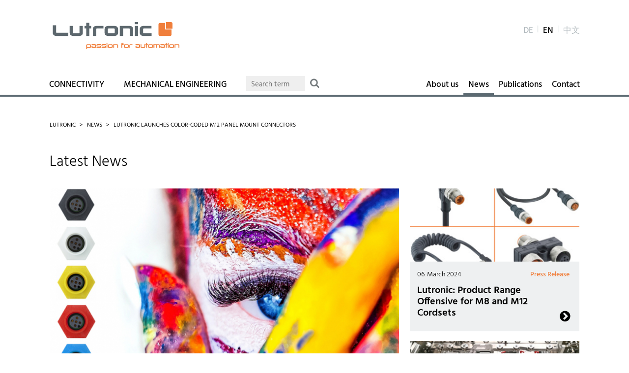

--- FILE ---
content_type: text/html; charset=UTF-8
request_url: https://www.lutronic.biz/en/news/lutronic-launches-color-coded-m12-panel-mount-connectors
body_size: 8523
content:
<!DOCTYPE html>
<html class="EN" lang="en-GB">
<head>

<title>Lutronic Launches Color-coded M12 Panel Mount Connectors &#8211; Lutronic</title>

<meta charset="utf-8" />
<meta name="robots" content="noarchive" />
<meta name="viewport" content="width=device-width, initial-scale=1, minimum-scale=1, user-scalable=no" />
<meta name="apple-mobile-web-app-capable" content="yes" />
<link rel="apple-touch-icon" sizes="57x57" href="/apple-touch-icon-57x57.png">
<link rel="apple-touch-icon" sizes="60x60" href="/apple-touch-icon-60x60.png">
<link rel="apple-touch-icon" sizes="72x72" href="/apple-touch-icon-72x72.png">
<link rel="apple-touch-icon" sizes="76x76" href="/apple-touch-icon-76x76.png">
<link rel="apple-touch-icon" sizes="114x114" href="/apple-touch-icon-114x114.png">
<link rel="apple-touch-icon" sizes="120x120" href="/apple-touch-icon-120x120.png">
<link rel="apple-touch-icon" sizes="144x144" href="/apple-touch-icon-144x144.png">
<link rel="apple-touch-icon" sizes="152x152" href="/apple-touch-icon-152x152.png">
<link rel="apple-touch-icon" sizes="180x180" href="/apple-touch-icon-180x180.png">
<link rel="icon" type="image/png" href="/favicon-32x32.png" sizes="32x32">
<link rel="icon" type="image/png" href="/favicon-194x194.png" sizes="194x194">
<link rel="icon" type="image/png" href="/favicon-96x96.png" sizes="96x96">
<link rel="icon" type="image/png" href="/android-chrome-192x192.png" sizes="192x192">
<link rel="icon" type="image/png" href="/favicon-16x16.png" sizes="16x16">
<link rel="mask-icon" href="/safari-pinned-tab.svg" color="#F07F3C">
<meta name="apple-mobile-web-app-title" content="Lutronic">
<meta name="application-name" content="Lutronic">
<meta name="msapplication-TileColor" content="#ffffff">
<meta name="msapplication-TileImage" content="/mstile-144x144.png">
<meta name="theme-color" content="#ffffff">

<meta name='robots' content='max-image-preview:large' />
	<style>img:is([sizes="auto" i], [sizes^="auto," i]) { contain-intrinsic-size: 3000px 1500px }</style>
	<link rel="alternate" href="https://www.lutronic.biz/de/aktuelles/lutronic-lanciert-farbkodierte-m12-einbausteckverbinder" hreflang="de" />
<link rel="alternate" href="https://www.lutronic.biz/en/news/lutronic-launches-color-coded-m12-panel-mount-connectors" hreflang="en" />
<link rel="alternate" href="https://www.lutronic.biz/zh/news-zh/%e9%99%86%e5%88%9b%e5%b0%bc%e6%8e%a8%e5%87%ba%e5%b8%a6%e9%a2%9c%e8%89%b2%e7%bc%96%e7%a0%81%e7%9a%84m12%e9%9d%a2%e6%9d%bf%e5%ae%89%e8%a3%85%e8%bf%9e%e6%8e%a5%e5%99%a8" hreflang="zh" />
<link rel='stylesheet' id='wp-block-library-css' href='https://www.lutronic.biz/wp-includes/css/dist/block-library/style.min.css?ver=20210216-1' type='text/css' media='all' />
<style id='classic-theme-styles-inline-css' type='text/css'>
/*! This file is auto-generated */
.wp-block-button__link{color:#fff;background-color:#32373c;border-radius:9999px;box-shadow:none;text-decoration:none;padding:calc(.667em + 2px) calc(1.333em + 2px);font-size:1.125em}.wp-block-file__button{background:#32373c;color:#fff;text-decoration:none}
</style>
<style id='global-styles-inline-css' type='text/css'>
:root{--wp--preset--aspect-ratio--square: 1;--wp--preset--aspect-ratio--4-3: 4/3;--wp--preset--aspect-ratio--3-4: 3/4;--wp--preset--aspect-ratio--3-2: 3/2;--wp--preset--aspect-ratio--2-3: 2/3;--wp--preset--aspect-ratio--16-9: 16/9;--wp--preset--aspect-ratio--9-16: 9/16;--wp--preset--color--black: #000000;--wp--preset--color--cyan-bluish-gray: #abb8c3;--wp--preset--color--white: #ffffff;--wp--preset--color--pale-pink: #f78da7;--wp--preset--color--vivid-red: #cf2e2e;--wp--preset--color--luminous-vivid-orange: #ff6900;--wp--preset--color--luminous-vivid-amber: #fcb900;--wp--preset--color--light-green-cyan: #7bdcb5;--wp--preset--color--vivid-green-cyan: #00d084;--wp--preset--color--pale-cyan-blue: #8ed1fc;--wp--preset--color--vivid-cyan-blue: #0693e3;--wp--preset--color--vivid-purple: #9b51e0;--wp--preset--gradient--vivid-cyan-blue-to-vivid-purple: linear-gradient(135deg,rgba(6,147,227,1) 0%,rgb(155,81,224) 100%);--wp--preset--gradient--light-green-cyan-to-vivid-green-cyan: linear-gradient(135deg,rgb(122,220,180) 0%,rgb(0,208,130) 100%);--wp--preset--gradient--luminous-vivid-amber-to-luminous-vivid-orange: linear-gradient(135deg,rgba(252,185,0,1) 0%,rgba(255,105,0,1) 100%);--wp--preset--gradient--luminous-vivid-orange-to-vivid-red: linear-gradient(135deg,rgba(255,105,0,1) 0%,rgb(207,46,46) 100%);--wp--preset--gradient--very-light-gray-to-cyan-bluish-gray: linear-gradient(135deg,rgb(238,238,238) 0%,rgb(169,184,195) 100%);--wp--preset--gradient--cool-to-warm-spectrum: linear-gradient(135deg,rgb(74,234,220) 0%,rgb(151,120,209) 20%,rgb(207,42,186) 40%,rgb(238,44,130) 60%,rgb(251,105,98) 80%,rgb(254,248,76) 100%);--wp--preset--gradient--blush-light-purple: linear-gradient(135deg,rgb(255,206,236) 0%,rgb(152,150,240) 100%);--wp--preset--gradient--blush-bordeaux: linear-gradient(135deg,rgb(254,205,165) 0%,rgb(254,45,45) 50%,rgb(107,0,62) 100%);--wp--preset--gradient--luminous-dusk: linear-gradient(135deg,rgb(255,203,112) 0%,rgb(199,81,192) 50%,rgb(65,88,208) 100%);--wp--preset--gradient--pale-ocean: linear-gradient(135deg,rgb(255,245,203) 0%,rgb(182,227,212) 50%,rgb(51,167,181) 100%);--wp--preset--gradient--electric-grass: linear-gradient(135deg,rgb(202,248,128) 0%,rgb(113,206,126) 100%);--wp--preset--gradient--midnight: linear-gradient(135deg,rgb(2,3,129) 0%,rgb(40,116,252) 100%);--wp--preset--font-size--small: 13px;--wp--preset--font-size--medium: 20px;--wp--preset--font-size--large: 36px;--wp--preset--font-size--x-large: 42px;--wp--preset--spacing--20: 0.44rem;--wp--preset--spacing--30: 0.67rem;--wp--preset--spacing--40: 1rem;--wp--preset--spacing--50: 1.5rem;--wp--preset--spacing--60: 2.25rem;--wp--preset--spacing--70: 3.38rem;--wp--preset--spacing--80: 5.06rem;--wp--preset--shadow--natural: 6px 6px 9px rgba(0, 0, 0, 0.2);--wp--preset--shadow--deep: 12px 12px 50px rgba(0, 0, 0, 0.4);--wp--preset--shadow--sharp: 6px 6px 0px rgba(0, 0, 0, 0.2);--wp--preset--shadow--outlined: 6px 6px 0px -3px rgba(255, 255, 255, 1), 6px 6px rgba(0, 0, 0, 1);--wp--preset--shadow--crisp: 6px 6px 0px rgba(0, 0, 0, 1);}:where(.is-layout-flex){gap: 0.5em;}:where(.is-layout-grid){gap: 0.5em;}body .is-layout-flex{display: flex;}.is-layout-flex{flex-wrap: wrap;align-items: center;}.is-layout-flex > :is(*, div){margin: 0;}body .is-layout-grid{display: grid;}.is-layout-grid > :is(*, div){margin: 0;}:where(.wp-block-columns.is-layout-flex){gap: 2em;}:where(.wp-block-columns.is-layout-grid){gap: 2em;}:where(.wp-block-post-template.is-layout-flex){gap: 1.25em;}:where(.wp-block-post-template.is-layout-grid){gap: 1.25em;}.has-black-color{color: var(--wp--preset--color--black) !important;}.has-cyan-bluish-gray-color{color: var(--wp--preset--color--cyan-bluish-gray) !important;}.has-white-color{color: var(--wp--preset--color--white) !important;}.has-pale-pink-color{color: var(--wp--preset--color--pale-pink) !important;}.has-vivid-red-color{color: var(--wp--preset--color--vivid-red) !important;}.has-luminous-vivid-orange-color{color: var(--wp--preset--color--luminous-vivid-orange) !important;}.has-luminous-vivid-amber-color{color: var(--wp--preset--color--luminous-vivid-amber) !important;}.has-light-green-cyan-color{color: var(--wp--preset--color--light-green-cyan) !important;}.has-vivid-green-cyan-color{color: var(--wp--preset--color--vivid-green-cyan) !important;}.has-pale-cyan-blue-color{color: var(--wp--preset--color--pale-cyan-blue) !important;}.has-vivid-cyan-blue-color{color: var(--wp--preset--color--vivid-cyan-blue) !important;}.has-vivid-purple-color{color: var(--wp--preset--color--vivid-purple) !important;}.has-black-background-color{background-color: var(--wp--preset--color--black) !important;}.has-cyan-bluish-gray-background-color{background-color: var(--wp--preset--color--cyan-bluish-gray) !important;}.has-white-background-color{background-color: var(--wp--preset--color--white) !important;}.has-pale-pink-background-color{background-color: var(--wp--preset--color--pale-pink) !important;}.has-vivid-red-background-color{background-color: var(--wp--preset--color--vivid-red) !important;}.has-luminous-vivid-orange-background-color{background-color: var(--wp--preset--color--luminous-vivid-orange) !important;}.has-luminous-vivid-amber-background-color{background-color: var(--wp--preset--color--luminous-vivid-amber) !important;}.has-light-green-cyan-background-color{background-color: var(--wp--preset--color--light-green-cyan) !important;}.has-vivid-green-cyan-background-color{background-color: var(--wp--preset--color--vivid-green-cyan) !important;}.has-pale-cyan-blue-background-color{background-color: var(--wp--preset--color--pale-cyan-blue) !important;}.has-vivid-cyan-blue-background-color{background-color: var(--wp--preset--color--vivid-cyan-blue) !important;}.has-vivid-purple-background-color{background-color: var(--wp--preset--color--vivid-purple) !important;}.has-black-border-color{border-color: var(--wp--preset--color--black) !important;}.has-cyan-bluish-gray-border-color{border-color: var(--wp--preset--color--cyan-bluish-gray) !important;}.has-white-border-color{border-color: var(--wp--preset--color--white) !important;}.has-pale-pink-border-color{border-color: var(--wp--preset--color--pale-pink) !important;}.has-vivid-red-border-color{border-color: var(--wp--preset--color--vivid-red) !important;}.has-luminous-vivid-orange-border-color{border-color: var(--wp--preset--color--luminous-vivid-orange) !important;}.has-luminous-vivid-amber-border-color{border-color: var(--wp--preset--color--luminous-vivid-amber) !important;}.has-light-green-cyan-border-color{border-color: var(--wp--preset--color--light-green-cyan) !important;}.has-vivid-green-cyan-border-color{border-color: var(--wp--preset--color--vivid-green-cyan) !important;}.has-pale-cyan-blue-border-color{border-color: var(--wp--preset--color--pale-cyan-blue) !important;}.has-vivid-cyan-blue-border-color{border-color: var(--wp--preset--color--vivid-cyan-blue) !important;}.has-vivid-purple-border-color{border-color: var(--wp--preset--color--vivid-purple) !important;}.has-vivid-cyan-blue-to-vivid-purple-gradient-background{background: var(--wp--preset--gradient--vivid-cyan-blue-to-vivid-purple) !important;}.has-light-green-cyan-to-vivid-green-cyan-gradient-background{background: var(--wp--preset--gradient--light-green-cyan-to-vivid-green-cyan) !important;}.has-luminous-vivid-amber-to-luminous-vivid-orange-gradient-background{background: var(--wp--preset--gradient--luminous-vivid-amber-to-luminous-vivid-orange) !important;}.has-luminous-vivid-orange-to-vivid-red-gradient-background{background: var(--wp--preset--gradient--luminous-vivid-orange-to-vivid-red) !important;}.has-very-light-gray-to-cyan-bluish-gray-gradient-background{background: var(--wp--preset--gradient--very-light-gray-to-cyan-bluish-gray) !important;}.has-cool-to-warm-spectrum-gradient-background{background: var(--wp--preset--gradient--cool-to-warm-spectrum) !important;}.has-blush-light-purple-gradient-background{background: var(--wp--preset--gradient--blush-light-purple) !important;}.has-blush-bordeaux-gradient-background{background: var(--wp--preset--gradient--blush-bordeaux) !important;}.has-luminous-dusk-gradient-background{background: var(--wp--preset--gradient--luminous-dusk) !important;}.has-pale-ocean-gradient-background{background: var(--wp--preset--gradient--pale-ocean) !important;}.has-electric-grass-gradient-background{background: var(--wp--preset--gradient--electric-grass) !important;}.has-midnight-gradient-background{background: var(--wp--preset--gradient--midnight) !important;}.has-small-font-size{font-size: var(--wp--preset--font-size--small) !important;}.has-medium-font-size{font-size: var(--wp--preset--font-size--medium) !important;}.has-large-font-size{font-size: var(--wp--preset--font-size--large) !important;}.has-x-large-font-size{font-size: var(--wp--preset--font-size--x-large) !important;}
:where(.wp-block-post-template.is-layout-flex){gap: 1.25em;}:where(.wp-block-post-template.is-layout-grid){gap: 1.25em;}
:where(.wp-block-columns.is-layout-flex){gap: 2em;}:where(.wp-block-columns.is-layout-grid){gap: 2em;}
:root :where(.wp-block-pullquote){font-size: 1.5em;line-height: 1.6;}
</style>
<link rel='stylesheet' id='lumberg-style-css' href='https://www.lutronic.biz/wp-content/themes/lutronic/style.css?ver=20210216-1' type='text/css' media='all' />
<link rel='stylesheet' id='lumberg-style-20-css' href='https://www.lutronic.biz/wp-content/themes/lutronic/style-20.css?ver=20210216-1' type='text/css' media='all' />
<link rel='stylesheet' id='featherlight-css' href='https://www.lutronic.biz/wp-content/themes/lutronic/featherlight.css?ver=1.7.14' type='text/css' media='all' />
<!--[if lt IE 9]>
<script type="text/javascript" src="https://www.lutronic.biz/wp-content/themes/lutronic/js/html5shiv.js?ver=3.7.2" id="html5shiv-js"></script>
<![endif]-->
<script type="text/javascript" src="https://www.lutronic.biz/wp-includes/js/jquery/jquery.min.js?ver=3.7.1" id="jquery-core-js"></script>
<link rel="https://api.w.org/" href="https://www.lutronic.biz/wp-json/" /><link rel="alternate" title="JSON" type="application/json" href="https://www.lutronic.biz/wp-json/wp/v2/posts/1885" /><link rel="canonical" href="https://www.lutronic.biz/en/news/lutronic-launches-color-coded-m12-panel-mount-connectors" />
<link rel="alternate" title="oEmbed (JSON)" type="application/json+oembed" href="https://www.lutronic.biz/wp-json/oembed/1.0/embed?url=https%3A%2F%2Fwww.lutronic.biz%2Fen%2Fnews%2Flutronic-launches-color-coded-m12-panel-mount-connectors" />
<link rel="alternate" title="oEmbed (XML)" type="text/xml+oembed" href="https://www.lutronic.biz/wp-json/oembed/1.0/embed?url=https%3A%2F%2Fwww.lutronic.biz%2Fen%2Fnews%2Flutronic-launches-color-coded-m12-panel-mount-connectors&#038;format=xml" />
<script type="text/javascript">
(function(url){
	if(/(?:Chrome\/26\.0\.1410\.63 Safari\/537\.31|WordfenceTestMonBot)/.test(navigator.userAgent)){ return; }
	var addEvent = function(evt, handler) {
		if (window.addEventListener) {
			document.addEventListener(evt, handler, false);
		} else if (window.attachEvent) {
			document.attachEvent('on' + evt, handler);
		}
	};
	var removeEvent = function(evt, handler) {
		if (window.removeEventListener) {
			document.removeEventListener(evt, handler, false);
		} else if (window.detachEvent) {
			document.detachEvent('on' + evt, handler);
		}
	};
	var evts = 'contextmenu dblclick drag dragend dragenter dragleave dragover dragstart drop keydown keypress keyup mousedown mousemove mouseout mouseover mouseup mousewheel scroll'.split(' ');
	var logHuman = function() {
		if (window.wfLogHumanRan) { return; }
		window.wfLogHumanRan = true;
		var wfscr = document.createElement('script');
		wfscr.type = 'text/javascript';
		wfscr.async = true;
		wfscr.src = url + '&r=' + Math.random();
		(document.getElementsByTagName('head')[0]||document.getElementsByTagName('body')[0]).appendChild(wfscr);
		for (var i = 0; i < evts.length; i++) {
			removeEvent(evts[i], logHuman);
		}
	};
	for (var i = 0; i < evts.length; i++) {
		addEvent(evts[i], logHuman);
	}
})('//www.lutronic.biz/?wordfence_lh=1&hid=55F17BEDEE1D764187B911B18D69858C');
</script>
</head>

<body class="single">
	
	<header class="full" id="siteheader">
		
		<div class="half">
				
			<hgroup>
				<a href="https://www.lutronic.biz/en/" title="Home" rel="home">
				<h1>Lutronic</h1>
				<h2>passion for connections</h2>
				</a>
			</hgroup>
			
			<h3 class="menu-toggle">Menu</h3>
			
			<nav>

				<ul class="lang-navigation">
						<li class="lang-item lang-item-2 lang-item-de lang-item-first"><a lang="de-DE" hreflang="de-DE" href="https://www.lutronic.biz/de/aktuelles/lutronic-lanciert-farbkodierte-m12-einbausteckverbinder">de</a></li>
	<li class="lang-item lang-item-5 lang-item-en current-lang"><a lang="en-GB" hreflang="en-GB" href="https://www.lutronic.biz/en/news/lutronic-launches-color-coded-m12-panel-mount-connectors" aria-current="true">en</a></li>
	<li class="lang-item lang-item-47 lang-item-zh"><a lang="zh-CN" hreflang="zh-CN" href="https://www.lutronic.biz/zh/news-zh/%e9%99%86%e5%88%9b%e5%b0%bc%e6%8e%a8%e5%87%ba%e5%b8%a6%e9%a2%9c%e8%89%b2%e7%bc%96%e7%a0%81%e7%9a%84m12%e9%9d%a2%e6%9d%bf%e5%ae%89%e8%a3%85%e8%bf%9e%e6%8e%a5%e5%99%a8">中文</a></li>
				</ul>
				
				<ul class="first-navigation">
					<li class="nolink"><a href="https://www.lutronic.biz/en/connectivity">Connectivity</a>
<ul class="sub-menu">
	<li class="nolink"><a href="https://www.lutronic.biz/en/connectivity/range">Range</a>
	<ul class="sub-menu">
		<li><a href="https://www.lutronic.biz/en/connectivity/range/actuatorsensor-cable-sets-m8">Cordsets</a></li>
		<li><a href="https://www.lutronic.biz/en/connectivity/range/field-attachables">Field-attachable Connectors</a></li>
		<li><a href="https://www.lutronic.biz/en/connectivity/range/panel-mount-connectors">Panel Mount Connectors</a></li>
		<li><a href="https://www.lutronic.biz/en/connectivity/range/passive-distribution-boxes">Passive Distribution Boxes</a></li>
		<li><a href="https://www.lutronic.biz/en/connectivity/range/machine-lights">Machine Lights</a></li>
		<li><a href="https://www.lutronic.biz/en/connectivity/range/cable-entry-systems">Cable Entry System SmartThru™</a></li>
		<li><a href="https://www.lutronic.biz/en/connectivity/range/accessories">Accessories</a></li>
	</ul>
</li>
	<li><a href="https://www.lutronic.biz/en/connectivity/customized-solutions">Customized Solutions</a></li>
	<li><a href="https://www.lutronic.biz/en/connectivity/our-product-philosophy">Product Philosophy</a></li>
</ul>
</li>
<li class="nolink"><a href="https://www.lutronic.biz/en/mechanical-engineering">Mechanical Engineering</a>
<ul class="sub-menu">
	<li class="nolink"><a href="https://www.lutronic.biz/en/mechanical-engineering/custom-built">Custom-Built</a>
	<ul class="sub-menu">
		<li><a href="https://www.lutronic.biz/en/mechanical-engineering/range/feeding-systems">Feeding Systems</a></li>
		<li><a href="https://www.lutronic.biz/en/mechanical-engineering/range/assembly-systems">Assembly Systems</a></li>
		<li><a href="https://www.lutronic.biz/en/mechanical-engineering/range/inline-test-systems">Inline Test Systems</a></li>
		<li><a href="https://www.lutronic.biz/en/mechanical-engineering/range/packaging-systems">Packaging Systems</a></li>
	</ul>
</li>
	<li class="nolink"><a href="https://www.lutronic.biz/en/mechanical-engineering/range">Range</a>
	<ul class="sub-menu">
		<li><a href="https://www.lutronic.biz/en/reel-decoilers">Reel Decoilers</a></li>
	</ul>
</li>
	<li><a href="https://www.lutronic.biz/en/mechanical-engineering/mechanical-engineering-product-philosophy">Product Philosophy</a></li>
	<li><a target="_blank" href="http://www.lutronic.biz/wp-content/uploads/Lutronic_RFQ_Feeding_Systems_EN.pdf">Inquiry</a></li>
</ul>
</li>
					
					<li>
						<div class="neuesuche">
							<form class="searchform" action="https://www.lutronic.biz/en/" method="get">
								<input type="search" name="s" id="search" value="" placeholder="Search term" autocomplete="off" />
								<button type="submit" class="search-submit neuesuche-submit"/>
							</form>
						</div>
					</li>
				
                </ul>

                <ul class="second-navigation">
					<li class="nolink"><a href="https://www.lutronic.biz/en/about-us">About us</a>
<ul class="sub-menu">
	<li><a href="https://www.lutronic.biz/en/about-us/portrait">Portrait</a></li>
	<li><a href="https://www.lutronic.biz/en/about-us/locations">Locations</a></li>
	<li><a href="https://www.lutronic.biz/en/about-us/production">Production</a></li>
	<li><a href="https://www.lutronic.biz/en/about-us/managing-directors">Managing Directors</a></li>
	<li><a href="https://www.lutronic.biz/en/about-us/career">Career</a></li>
</ul>
</li>
<li class="active"><a href="https://www.lutronic.biz/en/news">News</a></li>
<li><a href="https://www.lutronic.biz/en/publications">Publications</a></li>
<li><a href="https://www.lutronic.biz/en/contact">Contact</a></li>
				</ul>
								
			</nav>
			
			</div>
						
	</header>
			
	<div id="page" class="half">
	
		<nav class="breadcrumb"><ul><li><a href="https://www.lutronic.biz/en/">Lutronic</a></li><li><a href="https://www.lutronic.biz/en/news">News</a></li><li>Lutronic Launches Color-coded M12 Panel Mount Connectors</li></ul></nav>
				
						
			<h1>Latest News</h1>
			
			<article class="w8 singlenews">
				
					<img src="https://www.lutronic.biz/wp-content/uploads/Lutronic-Slider-Farbkodierte-Steckverbinder-2_730x475_acf_cropped-1.jpg">					
					<header>
						<time datetime="2021-06-28T10:35:44+02:00">28. June 2021</time>
						<span class="ispresse">Press Release</span>						<h1>Lutronic Launches Color-coded M12 Panel Mount Connectors</h1>
						<h2></h2>
					</header>
				
					<p><strong>Schalksmühle, 06-23-2021.</strong> Panel mount connectors with threaded joint in 7/8&#8243;, M8 and M12 formats are part of the core business of the business unit Connectivity of Lutronic, based in Schalksmühle in the Sauerland region of Germany, just like the broadly positioned &#8220;Quicklock&#8221; series of connectors with quick acting lock system, which have positioned themselves brilliantly in the market.</p>
<p>The wide product range is now rounded off by new, colored male and female M12 connectors. The panel mount connectors made of PA plastic are available in black, white, blue, green, yellow and red. With their bold colors, the A-coded male and female connectors, which have IP67 protection and are intended for front mounting in housings, open up new design options for device manufacturers. For the user, they clearly contribute to easy orientation and thus to mismating during assembly. Malke and female connectors in black are also available for rear panel mounting. As a special feature, all M12 panel mount connectors are pre-assembled with 500 mm stranded wires. In addition, further variants can be realized on request.<br />
For the temperature range of -25 °C/+80 °C, these types are available with 4, 5, 8 and 12 poles with dependent rated currents of 1.5 A (12-pole) to 4 A (4-pole) and rated voltages of 30 V (12-pole) to 250 V (4-pole).</p>
<p>With these new component types, Lutronic is responding to the demand for panel mount connectors from measurement technology, but also from equipment and mechanical engineering, where dust and water tightness to IP67 and higher demands against mismating are required in the application.</p>
<p>Total no. of characters incl. blanks: 1.673</p>
					
					<div class="pressekontakt">
						<p><strong>Media Contact:</strong><br />
Lutronic Holding GmbH<br />
Im Gewerbepark 2<br />
58579 Schalksmühle<br />
Germany<br />
Kai Rotthaus<br />
T +49 2355 83-1275</p>
						<a href="mailto:presse@lutronic.biz">presse@lutronic.biz</a>					</div>
					
					<br>
					
							
			<a class="button download green" href="https://www.lutronic.biz/wp-content/uploads/LUTRONIC-Presseinformation-M12-color-coded_EN.pdf" target="_blank">Article as PDF</a>
	
		
				
				
				
			<a class="button download green" href="https://www.lutronic.biz/wp-content/uploads/LUTRONIC_Farbkodierte-M12-Einbausteckverbinder.jpg" target="_blank">Printable Photo</a>
	
		
				
				
				
			<a class="button download green" href="https://www.lutronic.biz/wp-content/uploads/LUTRONIC_Farbkodierte-M12-Stecker_1230.jpg" target="_blank">Printable Photo</a>
	
		
				
				
				
			<a class="button download green" href="https://www.lutronic.biz/wp-content/uploads/LUTRONIC_Farbkodierte-M12-Kupplungen_1220.jpg" target="_blank">Printable Photo</a>
	
		
				
				
								
			</article>

			
			
			<aside class="w4 newslist">

				<h1>More</h1>
			
										<article class="arrow-rightbottom-right">
							<a href="https://www.lutronic.biz/en/news/lutronic-product-range-offensive-for-m8-and-m12-cordsets" >
								<img src="https://www.lutronic.biz/wp-content/uploads/Titelbild-Sortimentsoffensive_730x475_acf_cropped-4-350x228.jpg">								<div>
									<time datetime="2024-03-06T11:00:53+01:00">06. March 2024</time>
									<span class="ispresse">Press Release</span>									<h2>Lutronic: Product Range Offensive  for M8 and M12 Cordsets</h2>
									<p></p>
								</div>
							</a>
						</article>
												<article class="arrow-rightbottom-right">
							<a href="https://www.lutronic.biz/en/news/100-percent-quality-assurance-lutronic-offers-high-performance-measuring-cells" >
								<img src="https://www.lutronic.biz/wp-content/uploads/LUTRONIC-Messzelle-scaled_730x475_acf_cropped-1-350x228.jpg">								<div>
									<time datetime="2024-02-29T10:49:27+01:00">29. February 2024</time>
									<span class="ispresse">Press Release</span>									<h2>100 Percent Quality Assurance:  Lutronic Offers High-performance Measuring Cells</h2>
									<p></p>
								</div>
							</a>
						</article>
												<article class="arrow-rightbottom-right">
							<a href="https://www.lutronic.biz/en/news/lutronic-factory-in-china-under-new-name" >
								<img src="https://www.lutronic.biz/wp-content/uploads/TCA-Dongguan-scaled_730x475_acf_cropped-1-350x228.jpg">								<div>
									<time datetime="2022-10-01T08:00:05+02:00">01. October 2022</time>
									<span class="ispresse">Press Release</span>									<h2>Lutronic Factory in China under New Name</h2>
									<p></p>
								</div>
							</a>
						</article>
												<article class="arrow-rightbottom-right">
							<a href="https://www.lutronic.biz/en/news/ready-made-m12-connectors-and-customer-specific-special-cables-even-for-small-quantities" >
								<img src="https://www.lutronic.biz/wp-content/uploads/LUTRONIC-Field-attachable-M12-socket_1240-1245_730x475_acf_cropped-350x228.jpg">								<div>
									<time datetime="2022-03-22T13:16:26+01:00">22. March 2022</time>
									<span class="ispresse">Press Release</span>									<h2>Ready-made M12 Connectors and Customer-specific Special Cables even for Small Quantities</h2>
									<p>Product Range Expansion</p>
								</div>
							</a>
						</article>
									
								<a class="more arrow-leftcenter-right" href="https://www.lutronic.biz/en/news">More</a>

			</aside>
			
			
			<section class="eventslist">
			
				<h1>Events</h1>
			
									<article class="w6">
						<time>10. March – 11. March 2026</time>
												<a href="https://www.automation-friedrichshafen.com/en/" target="_blank"><h2>All About Automation, Friedrichshafen, Germany</h2></a>
												<p>Hall B1, Booth 520, Lutronic GmbH</p>
					</article>
											<article class="w6">
						<time>30. March – 2. April 2026</time>
												<a href="https://www.global-industrie.com" target="_blank"><h2>Global Industrie, Paris, France</h2></a>
												<p>Hall 5, Booth Q45, Lutronic GmbH</p>
					</article>
											<article class="w6">
						<time>8. April – 10. April 2026</time>
												<a href="https://electronica-india.com/" target="_blank"><h2>Electronica India, Delhi/Greater Noida, India</h2></a>
												<p>Lutronic Industrial Solutions Pte. Ltd.</p>
					</article>
											<article class="w6">
						<time>17. June – 20. June 2026</time>
												<a href="https://www.nepconthailand.com/" target="_blank"><h2>Nepcon Thailand, Bangkok, Thailand</h2></a>
												<p>Lutronic Industrial Solutions Pte. Ltd.</p>
					</article>
											<article class="w6">
						<time>22. July – 25. July 2026</time>
												<a href="https://www.automationindiaexpo.com/" target="_blank"><h2>Automation Expo, Mumbai, India</h2></a>
												<p>Lutronic Industrial Solutions Pte. Ltd.</p>
					</article>
											<article class="w6">
						<time>6. October – 8. October 2026</time>
												<a href="https://www.motek-messe.de/en/" target="_blank"><h2>Motek, Stuttgart, Germany</h2></a>
												<p>Hall 6, Booth 6406, Lutronic GmbH</p>
					</article>
											<article class="w6">
						<time>28. October – 30. October 2026</time>
												<a href="https://www.emaxindo.com/" target="_blank"><h2>Emax, Batam, Indonesia</h2></a>
												<p>Lutronic Industrial Solutions Pte. Ltd.</p>
					</article>
											<article class="w6">
						<time>10. November – 13. November 2026</time>
												<a href="https://electronica.de/en/" target="_blank"><h2>Electronica, Munich, Germany</h2></a>
												<p>Hall B2, Booth 207, Lutronic GmbH</p>
					</article>
									
			</section>

			

    <section class="divisionsbox">
        <h1></h1>

            </section>

			




	</div>

	<footer class="full" id="sitefooter">
		<div class="half">
			<p>Copyright by Lutronic Holding © 2026</p>
			<nav>
				<ul class="footer-navigation">
					<li><a href="https://www.lutronic.biz/en/imprint">Imprint</a></li>
<li><a href="https://www.lutronic.biz/en/legal-notes">Legal Notes</a></li>
<li class="nolink"><a href="#">Terms and Conditions of Purchase</a>
<ul class="sub-menu">
	<li><a target="_blank" href="https://www.lutronic.biz/wp-content/uploads/Terms-and-Conditions-of-Purchase-Lutronic-2501_EN.pdf">Lutronic GmbH</a></li>
	<li><a target="_blank" href="https://www.lutronic.biz/wp-content/uploads/TCA-Lutronic-Business-Terms-and-Conditions-–-Purchase.pdf">Lutronic TCA Electronics Dongguan Co., Ltd.</a></li>
</ul>
</li>
<li class="nolink"><a href="#">Terms and Conditions of Sale</a>
<ul class="sub-menu">
	<li><a target="_blank" href="https://www.lutronic.biz/wp-content/uploads/Terms-and-Conditions-of-Sale-Lutronic-2501_EN.pdf">Lutronic GmbH</a></li>
	<li><a target="_blank" href="https://www.lutronic.biz/wp-content/uploads/LUTRONIC-INC._Terms-and-Conditions-of-Sale_2501-EN.pdf">Lutronic, Inc., USA</a></li>
	<li><a target="_blank" href="https://www.lutronic.biz/wp-content/uploads/LUTRONIC-LIS_Terms-and-Conditions-of-Sale_2501-EN.pdf">Lutronic Industrial Solutions Pte. Ltd., Singapore</a></li>
	<li><a target="_blank" href="https://www.lutronic.biz/wp-content/uploads/TCA-Lutronic-Business-Terms-and-Conditions-–-Sales.pdf">Lutronic TCA Electronics Dongguan Co., Ltd.</a></li>
</ul>
</li>
<li class="nolink"><a href="#">Downloads</a>
<ul class="sub-menu">
	<li><a href="#">Company</a>
	<ul class="sub-menu">
		<li><a href="https://www.lutronic.biz/en/publications">Publications</a></li>
		<li><a href="https://www.lutronic.biz/en/certifications">Certificates</a></li>
	</ul>
</li>
	<li><a href="https://www.lutronic.biz/en/products-downloads">Products</a></li>
</ul>
</li>
				</ul>
                <ul class="footer-navigation-social">
                    <li>
                        <a href="https://www.facebook.com/lutronic.homebase" title="Facebook" target="_blank">
                            <img src="/wp-content/themes/lutronic/images/social/facebook.png">
                        </a>
                    </li>
                    <li>
                        <a href="https://www.instagram.com/lutronic_homebase" title="Instagram" target="_blank">
                            <img src="/wp-content/themes/lutronic/images/social/instagram.png">
                        </a>
                    </li>
                    <li>
                        <a href="https://www.linkedin.com/company/lutronic-group/" title="LinkedIn" target="_blank">
                            <img src="/wp-content/themes/lutronic/images/social/linkedin.png">
                        </a>
                    </li>
                    <li>
                        <a href="https://twitter.com/Lutronic_Home" title="Twitter" target="_blank">
                            <img src="/wp-content/themes/lutronic/images/social/twitter.png">
                        </a>
                    </li>
                </ul>
			</nav>			
		</div>
	</footer>
	
	<a id="scrollup"></a>
	
<script type="speculationrules">
{"prefetch":[{"source":"document","where":{"and":[{"href_matches":"\/*"},{"not":{"href_matches":["\/wp-*.php","\/wp-admin\/*","\/wp-content\/uploads\/*","\/wp-content\/*","\/wp-content\/plugins\/*","\/wp-content\/themes\/lutronic\/*","\/*\\?(.+)"]}},{"not":{"selector_matches":"a[rel~=\"nofollow\"]"}},{"not":{"selector_matches":".no-prefetch, .no-prefetch a"}}]},"eagerness":"conservative"}]}
</script>
<script type="text/javascript" id="pll_cookie_script-js-after">
/* <![CDATA[ */
(function() {
				var expirationDate = new Date();
				expirationDate.setTime( expirationDate.getTime() + 31536000 * 1000 );
				document.cookie = "pll_language=en; expires=" + expirationDate.toUTCString() + "; path=/; secure; SameSite=Lax";
			}());
/* ]]> */
</script>
<script type="text/javascript" src="https://www.lutronic.biz/wp-content/themes/lutronic/js/stupidtable.min.js?ver=1.1.3" id="stupidtable-js"></script>
<script type="text/javascript" src="https://www.lutronic.biz/wp-content/themes/lutronic/js/jquery.lazyload.min.js?ver=1.9.7" id="lazyload-js"></script>
<script type="text/javascript" src="https://www.lutronic.biz/wp-content/themes/lutronic/js/jquery.elevateZoom.min.js?ver=3.0.8" id="elevatezoom-js"></script>
<script type="text/javascript" src="https://www.lutronic.biz/wp-content/themes/lutronic/js/jquery.flexslider-min.js?ver=2.7.2" id="flexslider-js"></script>
<script type="text/javascript" src="https://www.lutronic.biz/wp-includes/js/imagesloaded.min.js?ver=5.0.0" id="imagesloaded-js"></script>
<script type="text/javascript" src="https://www.lutronic.biz/wp-content/themes/lutronic/js/featherlight.min.js?ver=1.7.13" id="featherlight-js"></script>
<script type="text/javascript" src="https://www.lutronic.biz/wp-content/themes/lutronic/js/js.cookie.min.js?ver=2.2.1" id="jscookie-js"></script>
<script type="text/javascript" src="https://www.lutronic.biz/wp-content/themes/lutronic/js/civem-0.0.7.min.js?ver=0.0.7b" id="civem-js"></script>
<script type="text/javascript" src="https://www.lutronic.biz/wp-content/themes/lutronic/js/hhm.min.js?ver=0.0.1" id="hhm-js"></script>
<script type="text/javascript" id="sitescripts-js-extra">
/* <![CDATA[ */
var Email_Ajax = {"ajaxurl":"https:\/\/www.lutronic.biz\/wp-content\/themes\/lutronic\/mailajax.php"};
/* ]]> */
</script>
<script type="text/javascript" src="https://www.lutronic.biz/wp-content/themes/lutronic/js/sitescripts.js?ver=20210216-1" id="sitescripts-js"></script>

<!-- Matomo -->
<script type="text/javascript">
    var _paq = _paq || [];
    /* tracker methods like "setCustomDimension" should be called before "trackPageView" */
    _paq.push(['trackPageView']);
    _paq.push(['enableLinkTracking']);
    (function() {
        var u="https://piwik.lumberg.com/";
        _paq.push(['setTrackerUrl', u+'piwik.php']);
        _paq.push(['setSiteId', '2']);
        var d=document, g=d.createElement('script'), s=d.getElementsByTagName('script')[0];
        g.type='text/javascript'; g.async=true; g.defer=true; g.src=u+'piwik.js'; s.parentNode.insertBefore(g,s);
    })();
</script>
<noscript><p><img src="https://piwik.lumberg.com/piwik.php?idsite=2&amp;rec=1" style="border:0;" alt="" /></p></noscript>
<!-- End Matomo Code -->

</body>
</html>

--- FILE ---
content_type: text/css
request_url: https://www.lutronic.biz/wp-content/themes/lutronic/style.css?ver=20210216-1
body_size: 12472
content:
/*
Theme Name: lutronic
Author: millerwerke
Version: 1.0
Text Domain: lumberg
*/
html,body,div,span,applet,object,iframe,h1,h2,h3,h4,h5,h6,p,blockquote,pre,a,abbr,acronym,address,big,cite,code,del,dfn,em,img,ins,kbd,q,s,samp,small,strike,strong,sub,sup,tt,var,b,u,i,center,dl,dt,dd,ol,ul,li,fieldset,form,label,legend,table,caption,tbody,tfoot,thead,tr,th,td,article,aside,canvas,details,embed,figure,figcaption,footer,header,hgroup,menu,nav,output,ruby,section,summary,time,mark,audio,video{margin:0;padding:0;border:0;font-size:100%;vertical-align:baseline;}
body{line-height:1;}
ol,ul{list-style:none;}
blockquote,q{quotes:none;}
blockquote:before,blockquote:after,q:before,q:after{content:'';content:none;}
table{border-collapse:collapse;border-spacing:0;}
caption,th,td{font-weight:normal;text-align:left;}
h1,h2,h3,h4,h5,h6{clear:both;}
html{overflow-y:scroll;font-size:100%;-webkit-text-size-adjust:100%;-ms-text-size-adjust:100%;}
a:focus{outline:thin dotted;}
article,aside,details,figcaption,figure,footer,header,hgroup,nav,section{display:block;}
audio,canvas,video{display:inline-block;}
audio:not([controls]){display:none;}
del{color:#333;}
ins{background:#fff9c0;text-decoration:none;}
hr{background-color:#ccc;border:0;height:1px;}
sub,sup{font-size:75%;line-height:0;position:relative;vertical-align:baseline;}
sup{top:-0.5em;}
sub{bottom:-0.25em;}
small{font-size:smaller;}
img{border:0;-ms-interpolation-mode:bicubic;}

/* hind-300 - latin_latin-ext */
@font-face {
	font-family: 'Hind';
	font-style: normal;
	font-weight: 300;
	src: url('fonts/hind-v9-latin_latin-ext-300.eot'); /* IE9 Compat Modes */
	src: local('Hind Light'), local('Hind-Light'),
	url('fonts/hind-v9-latin_latin-ext-300.eot?#iefix') format('embedded-opentype'), /* IE6-IE8 */
	url('fonts/hind-v9-latin_latin-ext-300.woff2') format('woff2'), /* Super Modern Browsers */
	url('fonts/hind-v9-latin_latin-ext-300.woff') format('woff'), /* Modern Browsers */
	url('fonts/hind-v9-latin_latin-ext-300.ttf') format('truetype'), /* Safari, Android, iOS */
	url('fonts/hind-v9-latin_latin-ext-300.svg#Hind') format('svg'); /* Legacy iOS */
}
/* hind-regular - latin_latin-ext */
@font-face {
	font-family: 'Hind';
	font-style: normal;
	font-weight: 400;
	src: url('fonts/hind-v9-latin_latin-ext-regular.eot'); /* IE9 Compat Modes */
	src: local('Hind Regular'), local('Hind-Regular'),
	url('fonts/hind-v9-latin_latin-ext-regular.eot?#iefix') format('embedded-opentype'), /* IE6-IE8 */
	url('fonts/hind-v9-latin_latin-ext-regular.woff2') format('woff2'), /* Super Modern Browsers */
	url('fonts/hind-v9-latin_latin-ext-regular.woff') format('woff'), /* Modern Browsers */
	url('fonts/hind-v9-latin_latin-ext-regular.ttf') format('truetype'), /* Safari, Android, iOS */
	url('fonts/hind-v9-latin_latin-ext-regular.svg#Hind') format('svg'); /* Legacy iOS */
}
/* hind-500 - latin_latin-ext */
@font-face {
	font-family: 'Hind';
	font-style: normal;
	font-weight: 500;
	src: url('fonts/hind-v9-latin_latin-ext-500.eot'); /* IE9 Compat Modes */
	src: local('Hind Medium'), local('Hind-Medium'),
	url('fonts/hind-v9-latin_latin-ext-500.eot?#iefix') format('embedded-opentype'), /* IE6-IE8 */
	url('fonts/hind-v9-latin_latin-ext-500.woff2') format('woff2'), /* Super Modern Browsers */
	url('fonts/hind-v9-latin_latin-ext-500.woff') format('woff'), /* Modern Browsers */
	url('fonts/hind-v9-latin_latin-ext-500.ttf') format('truetype'), /* Safari, Android, iOS */
	url('fonts/hind-v9-latin_latin-ext-500.svg#Hind') format('svg'); /* Legacy iOS */
}
/* hind-600 - latin_latin-ext */
@font-face {
	font-family: 'Hind';
	font-style: normal;
	font-weight: 600;
	src: url('fonts/hind-v9-latin_latin-ext-600.eot'); /* IE9 Compat Modes */
	src: local('Hind SemiBold'), local('Hind-SemiBold'),
	url('fonts/hind-v9-latin_latin-ext-600.eot?#iefix') format('embedded-opentype'), /* IE6-IE8 */
	url('fonts/hind-v9-latin_latin-ext-600.woff2') format('woff2'), /* Super Modern Browsers */
	url('fonts/hind-v9-latin_latin-ext-600.woff') format('woff'), /* Modern Browsers */
	url('fonts/hind-v9-latin_latin-ext-600.ttf') format('truetype'), /* Safari, Android, iOS */
	url('fonts/hind-v9-latin_latin-ext-600.svg#Hind') format('svg'); /* Legacy iOS */
}
/* hind-700 - latin_latin-ext */
@font-face {
	font-family: 'Hind';
	font-style: normal;
	font-weight: 700;
	src: url('fonts/hind-v9-latin_latin-ext-700.eot'); /* IE9 Compat Modes */
	src: local('Hind Bold'), local('Hind-Bold'),
	url('fonts/hind-v9-latin_latin-ext-700.eot?#iefix') format('embedded-opentype'), /* IE6-IE8 */
	url('fonts/hind-v9-latin_latin-ext-700.woff2') format('woff2'), /* Super Modern Browsers */
	url('fonts/hind-v9-latin_latin-ext-700.woff') format('woff'), /* Modern Browsers */
	url('fonts/hind-v9-latin_latin-ext-700.ttf') format('truetype'), /* Safari, Android, iOS */
	url('fonts/hind-v9-latin_latin-ext-700.svg#Hind') format('svg'); /* Legacy iOS */
}
@font-face {
  font-family: 'lumberg';
  src: url('fonts/lumberg.eot?5258104a');
  src: url('fonts/lumberg.eot?5258104a#iefix') format('embedded-opentype'),
       url('fonts/lumberg.woff?5258104a') format('woff'),
       url('fonts/lumberg.ttf?5258104a') format('truetype'),
       url('fonts/lumberg.svg?5258104a#lumberg') format('svg');
  font-weight: normal;
  font-style: normal;
}

* {
	box-sizing: border-box;
    -webkit-box-sizing: border-box;
    -moz-box-sizing: border-box;
}

html {
	font-size:10px;
	overflow-x:hidden;
}
body {
	position:relative;
	font-family:"Hind", arial, sans-serif;
	font-style:normal;
	font-weight:300;
	
	font-size:16px;
	line-height:23px;
	
	font-size:1.6rem;
	line-height:2.3rem;
	
	color:#000;
	background:#fff;
	-webkit-font-smoothing: antialiased;
	-moz-osx-font-smoothing: grayscale;
}

@media all and (max-width: 1030px) {
	html {
		font-size:9.5px;
	}
}
@media all and (max-width: 900px) {
	html {
		font-size:9px;
	}
}
@media all and (max-width: 700px) {
	html {
		font-size:8.7px;
	}
}
@media all and (max-width: 500px) {
	html {
		font-size:8.5px;
	}
}


/***********************************************
 layout 
***********************************************/

.full {
	float:left;
	position:relative;
	width:100%;
}
.half {
	position:relative;
	width:100%;
	max-width:1200px;
	margin:0 auto;
	padding:0px 50px;
	/*background-image:url(bg.png);
	background-size:100%;
	background-repeat:repeat-y;*/
}

.full:after,
.half:after {
	content:'';
	display:block;
	clear:both;
	width:100%;
	height:0px;
}

#page {
	min-height:calc(100vh - 18rem);
}



@media all and (max-width: 1200px) {
	.half {
		padding-left:4.2%;
		padding-right:4.2%;
	}
}


.w1,.w2,.w3,.w4,.w5,.w6,.w7,.w8,.w9,.w10,.w11,.w12 {
	float:left;
	position:relative;
	margin-left:1%;
	margin-right:1%;
}
.w1  { width:6.3333%; }
.w2  { width:14.6666%; }
.w3  { width:23%; }
.w4  { width:31.3333%; }
.w5  { width:39.6666% }
.w6  { width:48%; }
.w7  { width:56.3333%; }
.w8  { width:64.6666%; }
.w9  { width:73%; }
.w10 { width:81.3333%; }
.w11 { width:89.6666%; }
.w12 { width:98%; }



/***********************************************
 basics 
***********************************************/

a, a:hover, a:active, a:focus {
	color:#000;
	outline: none;
	text-decoration:none;
}

p {
	margin-bottom:2.3rem
}
img {
	float:left;
	width:100%;
	max-width:100%;
	height:auto;
}
b,strong {
	font-weight:600;
}


/***********************************************
 headlines 
***********************************************/

h1 {
	font-size:3rem;
	line-height:3.6rem;
	font-weight:300;
	margin-bottom:3.6rem;
}
#page > h1,
section > h1 {
	padding-left:1%;
}

h2 {
	font-size:2rem;
	line-height:2.3rem;
	font-weight:600;
	margin-bottom:2.3rem;
}
h3, h4, h5, h6 {
	font-weight:600;
}


/***********************************************
 arrows 
***********************************************/

[class*="arrow-"]:after {
	position:absolute;
	font-family:lumberg;
	font-size:2.5rem;
	line-height:2.5rem;
	width:2.5rem;
	height:2.5rem;
}
[class*="-lefttop"]:after {
	left:1.5rem;
	top:1.75rem;
}
[class*="-righttop"]:after {
	right:1.5rem;
	top:1.75rem;
}
[class*="-leftbottom"]:after {
	left:1.5rem;
	bottom:1.75rem;
}
[class*="-rightbottom"]:after {
	right:1.5rem;
	bottom:1.75rem;
}
[class*="-rightcenter"]:after {
	top:50%;
	margin-top:-1.3rem;
	right:2px;
}
[class*="-leftcenter"]:after {
	top:50%;
	margin-top:-1.3rem;
	left:2px;
}
[class]*="-left"]:after {
	content:'\E801';
}
[class*="-right"]:after {
	content:'\E802';
}



/***********************************************
 form global
***********************************************/
form {
	padding:0;
	margin:0;
	color:#000;
	font-size:1.5rem;
	font-family:"Hind";
}
input,
textarea {
	border: 1px solid #ccc;
	font-family:inherit;
	font-size:inherit;
}
button,
input,
textarea,
select,
option,
label {
	font-family:inherit;
	font-size:inherit;
	line-height:0;
}
textarea {
	overflow: auto;
	vertical-align: top;
	padding:0.75rem 1rem;
	line-height:1.5;
}
input[type="text"],
input[type="search"],
input[type="email"],
input[type="url"] {
    height:3rem;
	padding:0.25rem 1rem 0 1rem;	
	line-height:1;
}
input[type="submit"] {
    height:3.5rem;
	padding:0.5rem 1rem 0 1rem;	
	line-height:1;
	border:0;
}
input[type="checkbox"],
input[type="radio"],
input[type="file"],
input[type="hidden"],
input[type="image"],
input[type="color"] {
	border: 0;
	padding: 0;
}
input[type="checkbox"],
input[type="radio"] {
	margin-right:1rem;
}
select {
	height:3rem;
	padding:0.25rem 0.5rem;
	border:1px solid #B3BBBF;
}
option {
	padding:0.25rem 0.75rem;
}
label {
	width:100%;
	float:left;
	clear:left;
	font-weight:500;
	padding:0.5rem 1rem;
}


/***********************************************
 table
***********************************************/

table {
	border-collapse:collapse;
	empty-cells:show;
	font-size:1.5rem;
}
th, td {
	text-align:left;
	vertical-align:top;
	min-width:7rem;
	padding:0.6rem 2rem 0.4rem 2rem;
	border-bottom: 1px solid #D9DDDF;
	white-space:nowrap;
}
thead th {
	background:#D9DDDF;
	border:0;
}


/***********************************************
 scrollable tables
***********************************************/

.sticky-wrap {
	float:left;
	overflow-x: auto;
	overflow-y: auto;
	position: relative;
	top:0;
	left:0;
	margin:2rem 0 5rem 0;
	width:100%;
	max-height: 80vh;
}
.sticky-wrap .sticky-thead,
.sticky-wrap .sticky-col,
.sticky-wrap .sticky-intersect {
	opacity: 0;
	position: absolute;
	top:0;
	left:0;
	z-index: 50;
	width: auto;
	background:#fff;
}
.sticky-wrap .sticky-thead {
	z-index: 100;
	width: 100%;
	-webkit-box-shadow: 0px 6px 6px -2px rgba(0,0,0,0.4);
	-moz-box-shadow: 0px 6px 6px -2px rgba(0,0,0,0.4);
	box-shadow: 0px 6px 6px -2px rgba(0,0,0,0.4);
}
.sticky-wrap .sticky-col {
	-webkit-box-shadow: 6px 0px 6px -2px rgba(0,0,0,0.4);
	-moz-box-shadow: 6px 0px 6px -2px rgba(0,0,0,0.4);
	box-shadow: 6px 0px 6px -2px rgba(0,0,0,0.4);
}
.sticky-wrap .sticky-intersect {
	opacity: 1;
	z-index: 150;
}
.sticky-wrap td,
.sticky-wrap th {
	box-sizing: border-box;
}




/***********************************************
 links
***********************************************/

a.arrow-leftcenter-right {
	position:relative;
	float:left;
	clear:both;
	padding-left:4rem;
	padding-top:0.2rem;
	margin-bottom:1.6rem;
}


/***********************************************
 buttons
***********************************************/

.button {
	position:relative;
	display:inline-block;
	padding:1.95rem 2rem 1.55rem 5rem;
	margin-top:0.75rem;
	line-height:0;
	height:3.5rem;
	white-space:nowrap;
	font-size:1.5rem;
	cursor:pointer;
	border:none;
	text-align:left;
}
.button.white {
	background:#fff;
	padding:1.7rem 1.9rem 1.3rem 5.4rem;
	border:1px solid #B3BBBF;
	color:#666F75;
}
.button.lightgray {
	background:#d9dddf;
}
.button.gray {
	background:#b3bbbf;
}
.button.darkgray {
	background:#5C6A72;
	color:#fff;
}
.button.green {
	background:#F07F3C;
	color:#fff;
}
.button.disabled {
	opacity:0.5;
	cursor:default;
}


/***********************************************
 icon buttons
***********************************************/

.button:before {
	position:absolute;
	left:1.5rem;
	top:50%;
	font-family:lumberg;
	font-size:1.8rem;
	opacity:0.75;
}
.button.download:before {
	content:'\E812';
	color:#fff;
}
.button.link:before {
	content:'\E802';
	color:#fff;
}
.button.scrolldown:before {
	content:'\E80C';
	color:#fff;
	left:1.6rem;
}

.button.center {
	text-align:center;
	padding-left:0;
	padding-right:0;
}
input.button {
	text-align:center;
	float:right;
}




/***********************************************
 mybox button
***********************************************/

.button.button-mybox {
	text-align:left;
	color:#444;
}
.button.button-mybox span {
	line-height:0;
	color:#F07F3C;
	padding:0 0.35rem 0 0;
	font-weight:400;
	font-size:1.5rem;
	margin-left:-0.2rem;
}
.button.button-mybox span b {
	font-weight:700;
}






/***********************************************
 loading img 
***********************************************/

img.loading {
	background-image:url(images/loader.gif);
	background-position:50% 50%;
	background-repeat:no-repeat;
}


/***********************************************
 breadcrumb 
***********************************************/

.breadcrumb {
	display:inline-block;
	width:100%;
	height:10.7rem;
	padding-top:5.2rem;	
	font-weight:400;
}
.breadcrumb br {
	float:left;
}
.breadcrumb li {
	float:left;
	position:relative;
	font-size:1.2rem;
	line-height:1.2rem;
	text-transform:uppercase;
	padding:0 1.2rem 0 1%;
}
.breadcrumb li:nth-child(n+2):before {
	content:'>';
	position:absolute;
	left:-4px;
}
.home .breadcrumb,
.mybox .breadcrumb,
.productselector .breadcrumb {
	display:none;
}

@media all and (max-width: 480px) {
	.breadcrumb {
		display:none;
	}
}



/***********************************************
 geschäftsfelder
***********************************************/

.divisionsbox {
	float:left;
	clear:left;
	width:100%;
	margin-top:3rem;
	margin-bottom:5rem;
}
.home .divisionsbox,
.breadcrumb + .divisionsbox {
	margin-top:0;
}
.divisionsbox article {
	display:inline-block;
	margin-bottom:2%;
	height:22.5rem;
	overflow:hidden;
	background-position:50% 50%;
	background-size:cover;
	cursor:pointer;
}
.divisionsbox article h2,
.divisionsbox article p {
	width:100%;
	padding:1.5rem;
	background:rgba(255,255,255,0.85)
}
.divisionsbox article h2 {
	height:5rem;
	padding-right:0;
	margin:0;
}
.divisionsbox article p {
	position:absolute;
	height:calc(100% - 5rem);
	top:100%;
	opacity:0;
	font-weight:400;
	-webkit-transition:top 0.3s ease-in-out,opacity 0.5s ease-in-out;
	-moz-transition:top 0.3s ease-in-out,opacity 0.5s ease-in-out;
	-o-transition:top 0.3s ease-in-out,opacity 0.5s ease-in-out;
	transition:top 0.3s ease-in-out,opacity 0.5s ease-in-out;		
}
.divisionsbox article:hover p {
	top:5rem;
	opacity:1;
}
body.home .divisionsbox article:nth-last-child(1) h2 {
	background:rgba(45,165,90,1);
	color:#fff;
}

@media all and (max-width: 1200px)  {
	.divisionsbox article {
		height:calc(100vw/3.33 / 1.6);
		min-height:18rem;
	}
}
@media all and (max-width: 700px)  {
	.divisionsbox article {
		width:48%;
		min-height:19rem;
	}
}
@media all and (max-width: 500px)  {
	.divisionsbox article h2 {
		font-size:1.75rem;
		white-space:nowrap;
		padding-left:1rem;
	}
}
@media all and (max-width: 400px)  {
	.divisionsbox article {
		width:98%;
		height:16rem;
	} 
	.divisionsbox article p {
		padding:1rem 3rem 1.5rem 1.5rem;
	}
}


/***********************************************
 home news-events
***********************************************/

.newseventsbox {
	float:left;
	width:100%;
	margin-bottom:7rem;
}
.newseventsbox h2,
.newseventsbox p,
.newseventsbox time {
	display:inline-block;
	width:100%;
	padding:0;
	margin:0;
	font-size:1.6rem;
	line-height:2rem;
}
.newseventsbox p {
	margin:0;
}
.newseventsbox time {
	width:auto;
	font-size:1.4rem;
	line-height:1.4rem;
	margin-bottom:1.7rem;
}
.newseventsbox .ispresse {
	float:right;
	font-size:1.4rem;
	font-weight:500;
	color:#F07F3C;
}
.newseventsbox img {
	margin:-1.5rem -1.5rem 1.5rem -1.5rem;
	min-width:calc(100% + 3rem);
}
.newseventsbox article {
	float:left;
	position:relative;
}
.newseventsbox .news a  {
	display:inline-block;
	width:100%;
	height:100%;
	padding:1.5rem 1.5rem 7rem 1.5rem;
}
.newseventsbox .news article {
	width:48.5%;
	height:calc(50% - 4.6rem);
	margin-bottom:2rem;
	background:#eef0f1;
}
.newseventsbox .news article:nth-of-type(1) {
	float:right;
	height:calc(100% - 7.2rem);
}
.newseventsbox .news article:nth-of-type(1) h2 {
	font-size:2rem;
	line-height:2.4rem;
}
.newseventsbox .news article:nth-of-type(1) p {
	font-size:1.8rem;
	line-height:2.2rem;
}
.newseventsbox .events .eventsbox {
	float:left;
	height:calc(100% - 7.2rem);
	background:#eef0f1;
}
.newseventsbox .events article {
	padding:1.5rem;
	background:#eef0f1;
}
.newseventsbox .events time {
	margin-bottom:0rem;
}


@media all and (min-width: 801px) {
	.newseventsbox {
		display:table;
		height:100%; 
		position:relative;
	}
	.newseventsbox .news,
	.newseventsbox .events {
		display:table-cell;
		height:57rem;
	}
	.newseventsbox .news {
		width:64.6666%;
	}
	.newseventsbox .events {
		width:31.3333%;
	}
}
@media all and (max-width: 800px) {
	.newseventsbox {
		margin-bottom:6rem;
	}
	.newseventsbox .news {
		height:57rem;
		margin-bottom:6rem;
		width:98%;
	}
	.newseventsbox .events {
		width:98%;
		padding:0;
	}
	.newseventsbox .events article {
		float:left;
		width:50%;
	}
}
@media all and (max-width: 550px) {
	.newseventsbox .events article {
		float:left;
		width:98%;
	}
}
@media all and (max-width: 480px) {
	.newseventsbox .news,
	.newseventsbox .events {
		min-height:auto;
		height:auto;
	}
	.newseventsbox .news article {
		width:49%;
		min-height:30rem;
	}
	.newseventsbox .news article:nth-of-type(3) {
		float:right;
	}
	.newseventsbox .news article:nth-of-type(1) {
		width:100%;
	}
}
@media all and (max-width: 400px) {
	.newseventsbox .news article {
		width:100%;
		min-height:auto;
	}
}



/***********************************************
 eventslist
***********************************************/

.eventslist  {
	float:left;
	clear:left;
	width:100%;
	margin-bottom:5rem;
}
.eventslist article {
	background:#EEF0F1;
	padding:1.5rem;
	margin-bottom:2%;
}
.eventslist article time {
	display:inline-block;
	font-size:1.4rem;
	margin-bottom:1.7rem;
}
.eventslist article p,
.eventslist article h2 {
	margin:0;
}
.eventslist article h2 {
}



/***********************************************
 newslist
***********************************************/

.newslist article {
	position:relative;
	float:left;
	margin-bottom:2%;
	overflow:hidden;
}
.newslist article,
.newslist article div {
	background:#EEF0F1;
}
.newslist article div {
	display:inline-block;
	width:100%;
	padding:1.5rem 1.5rem 5rem 1.5rem
}
.newslist article img {
	margin-top:-5%;
	margin-bottom:-6%;
}
.newslist article a {
	display:block;
	width:100%;
	height:100%;
}
.newslist article time {
	display:inline-block;
	font-size:1.4rem;
	margin-bottom:1rem;
}
.newslist article .ispresse {
	float:right;
	font-size:1.4rem;
	font-weight:500;
	color:#F07F3C;
}
.newslist article h2 {
	margin-bottom:1rem;
}
.newslist article p {
	margin:0;
}
.newslist article p,
.newslist article h3 {
	line-height:2.2rem;
}
section.newslist  {
	float:left;
	clear:left;
	width:100%;
	margin-bottom:4rem;
}
aside.newslist  {
	float:left;
	margin-bottom:6rem;
}
aside.newslist .more {
	float:left;
	position:relative;
	margin-top:1rem;
	margin-left:1rem;
	margin-right:1rem;
}
aside.newslist h1 {
	margin-left:1%;
	display:none;
}
aside.newslist article {
	margin-bottom:6%;
}
aside.newslist article img {
	margin-top:-10%;
	margin-bottom:-12%;
	width:100%;
}
aside.newslist article div {
	padding:1.5rem 6rem 1.5rem 1.5rem;
}
aside.newslist article div .ispresse {
	margin-right:-4rem;
}

@media all and (max-width: 750px) {
	aside.newslist {
		width:auto;
		margin-left:0;
		margin-right:0;
	}
	aside.newslist h1 {
		display:block;
	}
	aside.newslist article {
		width:48%;
		margin-left:1%;
		margin-right:1%;
		margin-bottom:2%;
	}
}
@media all and (max-width: 700px) {
	section.newslist article {
		width:48%;
	}
}
@media all and (max-width: 400px) {
	section.newslist article {
		width:98%;
	}
}


/***********************************************
 newslist pagination
***********************************************/

.pagination {
	float:left;
	width:100%;
	text-align:center;
	padding:2rem 0;
}
.pagination h2 {
	display:none;
}
.pagination .page-numbers {
	display:inline-block;
	width:2.5rem;
	height:3.2rem;
	padding:0.5rem 0 0.4rem 0;
}
.pagination .current {
	font-weight:700;
}
.pagination .dots {
	width:auto;
}
.pagination .next,
.pagination .prev {
	position:absolute;
	width:auto;
	padding:0.5rem 0 0.4rem 0;
}
.pagination .next {
	right:5.2%;
	right:calc(5.2% + 1.5rem);
	padding-right:4rem;
}
.pagination .prev {
	left:5.2%;
	left:calc(5.2% + 1.5rem);
	padding-left:4rem;
}
.pagination .next:after,
.pagination .prev:after {
	position:absolute;
	font-family:lumberg;
	font-size:2.5rem;
	color:#000;
	line-height:2.5rem;
	width:2.5rem;
	height:2.5rem;
	top:50%;
	margin-top:-1.2rem;
}
.pagination .next:after {
	content:'\E802';
	right:0;
}
.pagination .prev:after {
	content:'\E801';
	left:0;
}

@media all and (max-width: 700px) {
	.pagination .next,
	.pagination .prev {
		width:3rem;
		padding:0;
		color:#fff;
		overflow:hidden;
	}
}



/***********************************************
 singlenews
***********************************************/

.singlenews {
	margin-bottom:9rem;
}

.singlenews img {
	margin-bottom:3.6rem;
}
.singlenews time {
	display:inline-block;
	margin-bottom:2.4rem;
}
.singlenews .ispresse {
	float:right;
	margin-right:1rem;
	font-weight:500;
	color:#F07F3C;
}
.singlenews .button {
	display:block;
	width:24rem;
}
.singlenews .pressekontakt {
	margin-top:8rem;
	margin-bottom:1rem;
}
.singlenews .pressekontakt p {
	margin-bottom:0;
}
.singlenews .pressekontakt a {
	color:#F07F3C;
	font-weight:500;
}

@media all and (max-width: 750px) {
	.singlenews {
		width:100%;
	}
}


/***********************************************
 article
***********************************************/

.articlebox {
	margin-bottom:5rem;
}
.articlebox.w12 .cols2 {
	-webkit-column-count:2;
	-webkit-column-gap: 2rem;
	-webkit-column-width: 241px;
	-moz-column-count:2;
	-moz-column-gap: 2rem;
	-moz-column-width: 241px;
	column-count: 2;
	column-gap: 2rem;
	column-width: 241px;
	hyphens: auto;
}
.articlebox h1 {
	display:block;
}
.articlebox.w12 h1 {
	width:66%;
}

.articlebox.w12 > h2 {
	width:48%;
}

@media all and (max-width: 650px)  {
	.articlebox.w12 h1 {
		width:100%;
	}
}
@media all and (max-width: 568px)  {
	.articlebox.w12 h2 {
		width:100%
	}
}


/***********************************************
 allowed ul li
***********************************************/

.singlenews ul,
.articlebox .textbox ul {
	list-style:disc;
	margin-left:1.75rem;
	margin-bottom:2.3rem
}

.singlenews li,
.articlebox .textbox li {
	list-style:disc;
}


/***********************************************
 allowed colored textlinks
***********************************************/

.singlenews p a,
.articlebox p a {
	font-weight:500 !important;
	color:#F07F3C !important;
}
.lumbadressitem p a {
	font-weight:500 !important;
	color:#F07F3C !important;
}


/***********************************************
 imagebox
***********************************************/

.imagebox {
	position:relative;
	display:block;
	width:100%;
	margin-bottom:3.6rem;
	overflow:hidden;
}
.imagebox .slides,
.imagebox .slide {
	position:relative;
	width:100%;
	height:100%;
	overflow:hidden;
}
.imagebox .slide{
	background-position:50% 50%;
	background-repeat:no-repeat;
	background-size:cover;
}
.imagebox .slide.leftfocus{
	background-position:20% 50%;
}
.imagebox .slide.rightfocus{
	background-position:80% 50%;
}
.imagebox .decker {
	position:absolute;
	right:0;
	width:49%;
	height:100%;
	padding:4%;
	background:rgba(255,255,255,0.75);
	color: white;
}
.imagebox .decker h1,
.imagebox .decker p {
	margin-bottom:1rem;
}
.imagebox .decker h1 {
	font-weight:400;
}
.imagebox .decker h1,
.imagebox .decker h2 {
	font-size:2.8rem;
	line-height:3.2rem;
	font-weight:400;
}

.imagebox .decker p {
	font-weight:400;
}


.w12 .imagebox	{
	height:calc(100vw / 2.82);
	min-height:26rem;
	max-height:42rem;
}
.w12 .imagebox .decker {
	padding:6% 10% 4% 4%;
}

.home .imagebox.full {
	height:calc(100vw / 2.58);
	min-height:38rem;
	width:109.1%;
	margin-left:-4.55%;
	margin-bottom:6.5rem;
}
.home .imagebox.full .decker {
	top:0;
	right:5%;
	width:40.5%;
	height:100%;
	padding:6% 4%;
	display:flex;
	flex-direction:column-reverse;
}
@media all and (max-width: 800px) {
	.home .imagebox.full .decker {
		width:45%;
	}
	.w12 .imagebox .decker h2 {
		font-size:2.2rem;
		line-height:3rem;
	}
}
@media all and (max-width: 568px) {
	.articlebox.w12 .imagebox {
		height:calc(100vw / 1.7);
		min-height:0;
	}
	.articlebox.w4 .imagebox {
		height:calc(100vw / 1.75);
	}
	.articlebox.w4 .imagebox img {
		margin-top:-17.5%;
	}
	.articlebox.w4  {
		width:98%;
	}
	/*.w12 .imagebox .decker h2 {
		font-size:2rem;
		line-height:2.8rem;
	}*/
	.imagebox .decker h1,
	.imagebox .decker h2 {
		font-size:2rem;
		line-height:2.8rem;
	}
}
@media all and (max-width: 420px) {
	.articlebox.w6  {
		width:98%;
	}
	.w12 .imagebox .decker {
		display:none;
	}
}


/***********************************************
 article image slider
***********************************************/

.flex-nav-prev a,
.flex-nav-next a {
	position:absolute;
	top:0;
	width:5rem;
	height:100%;
	color:white;
	z-index:999;
	overflow:hidden;
}
.flex-nav-prev a {
	left:0;
}
.flex-nav-next a {
	right:0;
}
.flex-nav-next a:before,
.flex-nav-prev a:before {
	position:absolute;
	font-family:lumberg;
	font-size:2.5rem;
	width:2.5rem;
	height:2.5rem;
	bottom:5%;
	color:white;
	text-align:center;
}

.flex-nav-next a {
	background-color: transparent;
}

.flex-nav-prev a:before {
	content:'\E801';
	right:50%;
	margin-right:-1.25rem;
}
.flex-nav-next a:before {
	content:'\E802';
	left:50%;
	margin-left:-1.25rem;
}
.flex-disabled {
	display:none;
}
.home .slider.full .flex-nav-prev a,
.home .slider.full .flex-nav-next a {
	width:5%;
}
.slider * {
	-webkit-touch-callout: none;
	-webkit-user-select: none;
	-khtml-user-select: none;
	-moz-user-select: none;
	-ms-user-select: none;
}


/***********************************************
 3d rundgang
***********************************************/

.rundgang {
	float:left;
	width:100%;
	height:3.6rem;
	margin:-3.6rem 0 3.6rem 0;
}
.rundgang a{
	display:inline-block;
	width:auto;
	min-width:40%;
	padding:1rem 2rem 1rem 5rem;
	color:#fff;
	line-height:1;
	background:#F07F3C;
}



/***********************************************
 reiter
***********************************************/

.reiter {
	display:inline-block;
	width:100%
}
.reiter .navi {
	margin-bottom:3.6rem;
}
.reiter .navi h1 {
	display:inline-block;
	margin-right:3rem;
	margin-bottom:0;
	cursor:pointer;
	opacity:0.4;
}
.reiter .navi h1:last-child {
	margin-right:;
}
.reiter h1.active {
	opacity:1
}



/***********************************************
 jobs
***********************************************/

.jobs {
	display:inline-block;
	width:100%;
	margin-bottom:6rem;
}
.jobs .jobitem {
	padding-top:3rem;
	border-top:1px solid #D2DBDC;
	margin-bottom:2rem;
}




/***********************************************
 accordion
***********************************************/

.accordion {
	position:relative;
	border-top:1px solid #b3bbbf;
}
.accordion.last {
	margin-bottom:8rem;
	border-bottom:1px solid #b3bbbf;
}
.accordion > h1 {
	display:inline-block;
	position:relative;
	font-size:2.6rem;
	line-height:3rem;
	width:100%;
	margin:0;
	padding:1.9rem 0 1.5rem 4.5rem;
	cursor:pointer;
}
.accordion > h1:before {
	content:'\E80F';
	position:absolute;
	height:3rem;
	width:3rem;
	top:1.8rem;
	left:0;
	font-family:lumberg;
	font-size:2.7rem;
	color:#F07F3C;
	text-align:center;
	-webkit-transition:transform 0.25s ease-in-out,transform-origin 0.25s ease-in-out;
	-moz-transition:transform 0.25s ease-in-out,transform-origin 0.25s ease-in-out;
	-o-transition:transform 0.25s ease-in-out,transform-origin 0.25s ease-in-out;
	transition:transform 0.25s ease-in-out,transform-origin 0.25s ease-in-out;
}
.accordion.active > h1:before {
	transform:rotate(89.5deg);
	-ms-transform:rotate(89.5deg);
	-webkit-transform:rotate(89.5deg);

}
.accordion h1 + p {
	display:inline-block;
	width:80%;
	padding:0 0 0 4.5rem;
}
.accordion .content p {
	margin:0;
}
.accordion .content {
	/* display:none; */
	height:0;
	position:relative;
	width:calc(100% - 4.5rem);
	margin:0 0 0 4.5rem;
	overflow:hidden;
	opacity:0;
	-webkit-transition:opacity 0.25s ease-in-out;
	-moz-transition:opacity 0.25s ease-in-out;
	-o-transition:opacity 0.25s ease-in-out;
	transition:opacity 0.25s ease-in-out;
}
.accordion.active .content {
	display:inline-block;
	opacity:1;
	overflow:visible;
}
.accordion .content .inner {
	display:inline-block;
	height:100%;
	width:100%;
	margin:2rem 0 6rem 0;
}
.accordion .content .inner.wide {
	width:102%;
	margin-left:-1%;
	margin-bottom:2rem;
}





/***********************************************
 productlisting
***********************************************/


.productlisting  h1.produktkat {
	margin-bottom:4rem;
}
.productlisting .accordion {
	padding-top:2rem;
	padding-bottom:2rem;
}
.productlisting .accordion  h1,
.productlisting .accordion  h1 + p {
	width:calc(100% - 25%);
}
.productlisting .accordion .serienimage {
	height:17.33%;
	width:17.33%;
	float:right;
	border:1px solid #B3BBBF;
	margin:0.5rem 0;
	position:relative;
	z-index:99;
}
.productlisting .accordion .serienbuttons {
	display:none;
	position:absolute;
	right:0;
	top:2.5rem;
	width:17.33%;
}
.productlisting .accordion.active .serienbuttons {
	z-index:100;
}
.productlisting .accordion .serienbuttons .button {
	float:left;
	margin-top:1rem;
	width:100%;
}
.productlisting .accordion .noresult {
	margin-left:1%;
	margin-bottom:6rem;
	display:none;
}

@media all and (max-width: 1030px) {
	.productlisting .accordion  h1,
	.productlisting .accordion  h1 + p {
		width:calc(100% - 30%);
	}
	.productlisting .accordion .serienimage {
		height:22.3%;
		width:22.3%;
	}
	.productlisting .accordion .serienbuttons {
		width:22.3%;
	}
}
@media all and (max-width: 800px) {
	.productlisting .accordion  h1,
	.productlisting .accordion  h1 + p {
		width:calc(100% - 35%);
	}
	.productlisting .accordion .serienimage {
		height:30%;
		width:30%;
	}
	.productlisting .accordion .serienbuttons {
		width:30%;
	}
}
@media all and (max-width: 600px) {
	.productlisting .accordion  h1,
	.productlisting .accordion  h1 + p {
		width:100%;
	}
	.productlisting .accordion .serienimage {
		display:none
	}
	.productlisting .accordion .serienbuttons {
		position:relative;
		float:left;
		right:auto;
		left:4.5rem;
		top:0;
		width:calc(102% - 4.5rem);
		margin-bottom:2rem;
	}
	.productlisting .accordion .serienbuttons .button {
		width:48%;
		margin-right:2%;
	}
}
@media all and (max-width: 480px) {
	.productlisting .accordion .serienbuttons .button {
		width:100%;
		margin-right:0;
	}
}








/***********************************************
 productdetail
***********************************************/

.productdetail .intro {
	float:left;
	clear:left;
	width:100%;
	position:relative;
	margin-bottom:6rem;
}
.productdetail .intro h1 {
	display:inline-block;
	width:49%;
	font-size:2.6rem;
	line-height:1;
	text-transform:uppercase;
	white-space:nowrap;
	margin-top:-0.6rem;
	margin-bottom:3.4rem;
}
.productdetail .intro h2 {
	float:right;
	width:49%;
	padding:0.75rem 1% 0 0;
	font-weight:400;
	font-size:1.9rem;
	line-height:2.9rem;
	color:#5C6A72;
	opacity:0.75;
}
.productdetail .intro h1 span {
	display:inline-block;
	text-transform:none;
	white-space:nowrap;
	padding:1.1rem 1.5rem 0.7rem 1.5rem;
	background:#d9dddf;
}
.productdetail .intro h1 span + span {
	padding-left:4rem;
	padding-right:4rem;
	margin-left:-0.8rem;
	background:#5C6A72;
	color:#fff;
}
.productdetail .intro .zoomimage {
	position:relative;
	border:1px solid #b3bbbf;
	overflow:hidden !important;
	cursor:pointer;
}
.productdetail .intro .zoomimage:after {
	content:'\E809';
	font-family:lumberg;
	font-size:2.2rem;
	line-height:2.2rem;
	color:#5C6A72;
	position:absolute;
	width:2.2rem;
	height:2.2rem;
	right:1rem;
	bottom:1rem;
	z-index:999;
	opacity:0.75;
}
.productdetail .intro p {
	font-size:1.9rem;
	line-height:2.9rem;
	margin-bottom:3rem;
}


.productdetail .intro .w6 {
	float:right;
} 


.productdetail .intro .info p {
	display:table;
	position:relative;
	width:100%;
	margin:0;
	
	font-size:1.6rem;
	line-height:2.4rem;
	
	padding:0.7rem 0 0.4rem 0;
	border-top:1px solid #b3bbbf;
}
.productdetail .intro .info p:last-child {
	border-bottom:1px solid #b3bbbf;
}
.productdetail .intro .info p span {
	display:table-cell;
	width:41.66%;
	font-weight:500;
	padding-right:1rem;
}
/* .productdetail .intro .buttonlist {
	position:absolute;
	right:0;
	bottom:0; 
}*/
.productdetail .intro .buttonlist .button {
	float:right;
	clear:both;
	display:block;
	width:21rem;
	min-width:47%;
}


.productdetail .attribute p {
	display:table;
}
.productdetail .attribute b {
	display:table-cell;
	font-weight:600;
	width:25rem;
}
.productdetail .schneidgabelhead {
	margin-top:1rem;
}

.productdetail .freigabeinfo p {
	margin-bottom:2.2rem;
}



.productdetail table td,
.productdetail table th {
	min-width:auto;
	font-size:1.4rem;
	line-height:1.6rem;
	padding-top:0.5rem;
	padding-bottom:0.2rem;
	padding-left:1rem;
	padding-right:1rem;
}
.productdetail table th {
	padding-top:1.5rem;
	padding-bottom:1.5rem;
}
.productdetail table td {
	height:3.75rem;
	vertical-align:middle;
	white-space:normal;
}

.productdetail #kabel table td,
.productdetail #kabel table th {
	font-size:1.3rem;
	line-height:1.5rem;
}
.productdetail #kabel table th[data-sort]{
	cursor:pointer;
	font-weight:600;
}
.productdetail #kabel table th.sorting-asc,
.productdetail #kabel table th.sorting-desc {
    font-weight:500;
	color:#F07F3C;
}
.productdetail #kabel table thead tr:first-child th {
	font-weight:600;
}
.productdetail #kabel table thead tr:first-child th:nth-of-type(1),
.productdetail #kabel table thead tr:first-child th:nth-of-type(2),
.productdetail #kabel table thead tr:first-child th:nth-of-type(3),

.productdetail #kabel table thead tr:last-child th:nth-of-type(1),
.productdetail #kabel table thead tr:last-child th:nth-of-type(5),
.productdetail #kabel table thead tr:last-child th:nth-of-type(8) {
	border-right:1px solid #fff;
}
.productdetail #kabel table td:nth-of-type(1),
.productdetail #kabel table td:nth-of-type(5),
.productdetail #kabel table td:nth-of-type(8) {
	border-right:1px solid #D9DDDF;
}
.productdetail #kabel table td:nth-of-type(5),
.productdetail #kabel table th:nth-of-type(5) {
	text-align:center;
}
.productdetail #kabel table td:nth-of-type(7),
.productdetail #kabel table th:nth-of-type(7) {
	text-align:center;
}
.productdetail #kabel table td:nth-of-type(8),
.productdetail #kabel table th:nth-of-type(8) {
	text-align:right;
	padding-right:2rem;
}
.productdetail #kabel table td:nth-of-type(9),
.productdetail #kabel table th:nth-of-type(9) {
	white-space:normal;
}
.productdetail #kabel table td:last-child,
.productdetail #kabel table th:last-child {
	padding-right:2rem;
}
.productdetail #kabel table td a {
	text-decoration:underline;
}

.productdetail #polzahlen .sticky-wrap {
	max-height:none;
	margin-left:1%;
	max-width:99%;
}
.productdetail #polzahlen table td {
	min-width:8rem;
}
.productdetail #polzahlen table td:nth-of-type(1),
.productdetail #polzahlen table th:nth-of-type(1) {
	min-width:16rem;
}
.productdetail #polzahlen table td:nth-of-type(2),
.productdetail #polzahlen table th:nth-of-type(2) {
	text-align:center;
}
.productdetail #polzahlen table td:nth-of-type(2) span {
	display:inline-block;
	text-align:right;
	width:2rem;
}
.productdetail #polzahlen table td:nth-of-type(3),
.productdetail #polzahlen table th:nth-of-type(3),
.productdetail #polzahlen table td:nth-of-type(4),
.productdetail #polzahlen table th:nth-of-type(4),
.productdetail #polzahlen table td:nth-of-type(5),
.productdetail #polzahlen table th:nth-of-type(5),
.productdetail #polzahlen table td:nth-of-type(6),
.productdetail #polzahlen table th:nth-of-type(6)  {
	text-align:right;
	min-width:10rem;
}
.productdetail #polzahlen table td:nth-of-type(5),
.productdetail #polzahlen table th:nth-of-type(5) {
	padding-left:2.5rem;
	min-width:11rem;
}
.productdetail #polzahlen table td input[type='text'] {
	width:7rem;
	height:2.6rem;
	padding:0 0.75rem;
	text-align:right;
	font-size:1.4rem;
	line-height:0;
}
.productdetail #polzahlen table span.bestand {
	position:relative;
	display:block;
	height:3rem;
	width:3rem;
	float:right;
	margin-top:0;
	margin-bottom:0;
	cursor:pointer;
}
.productdetail #polzahlen table span.bestand:before {
	content:'';
	position:absolute;
	height:1.5rem;
	width:1.5rem;
	top:50%;
	top:1.3rem;
	left:0;
	margin-top:-0.8rem;
	border-top:2px solid #F07F3C;
	border-right:2px solid #F07F3C;
	transform:rotate(45deg);
	-ms-transform:rotate(45deg);
	-webkit-transform:rotate(45deg);
	-webkit-transition:transform 0.25s ease-in-out,transform-origin 0.25s ease-in-out;
	-moz-transition:transform 0.25s ease-in-out,transform-origin 0.25s ease-in-out;
	-o-transition:transform 0.25s ease-in-out,transform-origin 0.25s ease-in-out;
	transition:transform 0.25s ease-in-out,transform-origin 0.25s ease-in-out;
}
.productdetail #polzahlen table span.bestand.open:before {
	transform:rotate(135deg);
	-ms-transform:rotate(135deg);
	-webkit-transform:rotate(135deg);
	transform-origin: 67% 39%;
	-ms-transform-origin: 67% 39%;
	-webkit-transform-origin: 67% 39%;
}
.productdetail #polzahlen table tr.bestand {
	display:none;
}
.productdetail #polzahlen table tr.bestand.open {
	display:table-row;
	height:auto;
}
.productdetail #polzahlen table tr.bestand td:first-child {
	padding-top:1.5rem;
}
.productdetail #polzahlen table tr.bestand td {
	padding-right:0;
	padding-bottom:4rem;
	text-align:left;
	vertical-align:top;
	/* display:none; */
}
.productdetail #polzahlen table tr.bestand p {
	position:relative;
	font-weight:600;
	height:3.6rem;
	padding:1rem 7rem 1rem 1rem;
	margin-left:2rem;
	border-bottom:1px solid #D9DDDF;
}
.productdetail #polzahlen table tr.bestand p b {
	position:absolute;
	right:1.5rem;
	color:#F07F3C;
	letter-spacing:0.1rem;
}


.productdetail #downloads .left {
	float:left;
	width:49%;	
}
.productdetail #downloads .right {
	float:right;
	width:49%;
	margin-right:-1%;
}
.productdetail #downloads .datenblatt {
	width:100%;
	margin-bottom:4rem;
}
.productdetail #downloads .datenblatt .button {
	width:calc(24.5% - 1rem);
	margin-right:1rem;
}
.productdetail #downloads .vanweisung,
.productdetail #downloads .pdf3d,
.productdetail #downloads .cad {
	margin-bottom:6.2rem;
}

.productdetail #downloads .vanweisung .button,
.productdetail #downloads .cad .button,
.productdetail #downloads .pdf3d .button {
	width:calc(50% - 1rem);
	margin-right:1rem;
}
.productdetail #downloads .cad .button .filetype {
	text-transform:uppercase;
}

.productdetail #inquiry  {
	margin-left:1%;
	width:100%;
}
.productdetail #inquiry h2 {
	padding:1rem;
}
.productdetail #inquiry fieldset {
display:block;
	margin:0 0 3rem 0;
}
.productdetail #inquiry legend {
	font-weight:600;
	padding:1.25rem 1rem;
	border-top:1px solid #F07F3C;
	width:98%;
}
.productdetail #inquiry fieldset input[type=text],
.productdetail #inquiry fieldset input[type=email],
.productdetail #inquiry fieldset input[type=url],
.productdetail #inquiry fieldset select {
	float:left;
	width:48%;
	height:3.2rem;
	margin:0 2% 1.5rem 0;
	border-left:none;
	border-top:none;
	font-size:1.5rem;
	line-height:1.5rem;
}
.productdetail #inquiry input[type=submit] {
	margin:0 2% 4rem 0;
	width:24%;
}





@media all and (max-width: 800px) {
	.productdetail #downloads .left,
	.productdetail #downloads .right {
		float:left;
		width:100%;
	}
	.productdetail #downloads .datenblatt,
	.productdetail #downloads .vanweisung,
	.productdetail #downloads .cad,
	.productdetail #downloads .pdf3d	{
		margin-bottom:4rem;
	}
	.productdetail #downloads .datenblatt .button,
	.productdetail #downloads .vanweisung .button,
	.productdetail #downloads .cad .button,
	.productdetail #downloads .pdf3d .button {
		width:calc(33.33% - 1rem);
	}
}
@media all and (max-width: 650px) {
	.productdetail #inquiry input[type=submit] {
		width:48%;
	}
}
@media all and (max-width: 550px) {
	.productdetail .intro h2 {
		float:left;
		width:100%;
		padding:0.75rem 1% 0 0;
	}
	.productdetail .intro .w5 {
		width:98%;	
	}
	.productdetail .intro .w6 {
		width:98%;
		margin-top:3.5rem;	
	}
	.productdetail .intro .buttonlist {
		position:relative;
		right:0;
		width:98%;
		margin-top:5rem;
	}
	.productdetail .intro .buttonlist .button {
		width:48%;
		min-width:48%;
		max-width:48%;
	}
	.productdetail #inquiry input[type=text],
	.productdetail #inquiry select {
		width:98%;
		margin:0 0 1.5rem 0;
	}
}
@media all and (max-width: 520px) {
	.productdetail #downloads .datenblatt .button,
	.productdetail #downloads .vanweisung .button,
	.productdetail #downloads .cad .button,
	.productdetail #downloads .pdf3d .button{
		width:calc(50% - 1rem);
	}
}
@media all and (max-width: 400px) {
	 .productdetail .intro .buttonlist .button {
		width:100%;
		min-width:100%;
		max-width:100%;
	} 
}
@media all and (max-width: 340px) {
	.productdetail #downloads .datenblatt .button,
	.productdetail #downloads .vanweisung .button,
	.productdetail #downloads .cad .button,
	.productdetail #downloads .pdf3d .button {
		width:calc(100% - 1rem);
	}
}




/***********************************************
 all productitem
***********************************************/

.productitem {
	display:inline-block;
	height:auto;
	width:17.8%;
	margin-left:1.1%;
	margin-right:1.1%;  
	margin-bottom:4rem;
}
.productitem img {
	border:1px solid #b3bbbf;
	margin-bottom:1.5rem;
	padding:2rem 1.5rem 1rem 1.5rem;
}
.productitem.geschaeftsfeld img {
	padding:0;
}
.productitem h2 {
	font-size:1.6rem;
	line-height:2rem;
	margin-bottom:0.5rem;
}
.productitem p {
	font-size:1.4rem;
	line-height:1.8rem;
	margin:0;
}
.productitem span.status {
	position:absolute;
	top:0.45rem;
	right:1rem;
	width:100%;
	font-size:1.5rem;
	font-weight:600;
	text-align:right;
}
.productitem span.status.gray {
	color:#5C6A72;
}
.productitem span.status.green {
	color:#F07F3C;
}

.productitem.active {
	 display:block !important;
}
.productitem.disabled {
	display:none !important;
}


@media all and (max-width: 1030px) {
	.productitem {
		width:22.8%;
	}
}
@media all and (max-width: 800px) {
	.productitem {
		width:31.13%;
	}
}
@media all and (max-width: 600px) {
	.productitem {
		width:47.8%;
	}
}
@media all and (max-width: 400px) {
	.productitem {
		width:97.8%;
		margin-bottom:1.5rem;
	}
	.productitem img {
		float:left;
		width:40%;
		margin-right:5%;
	}
	.productitem .description{
		float:left;
		width:55%;
		padding-bottom:1.5rem;
	}
	.productitem span.status {
		top:0.25rem;
		left:0.5rem;
		font-size:1.3rem;
		text-align:left;
	}
}




/***********************************************
 productselector
***********************************************/


.selector {
	border:1px solid #F07F3C;
	display:inline-block;
}
.selector .selectorform div {
	float:left;
	margin:0 2% 3% 0;
	width:23%;
	max-width:23%;
}
.selector .selectorform div label {
	font-weight:600;
	padding-bottom:1.25rem;
}
.selector .selectorform div select {
	width:100%;
	height:4rem;
	border:none;
	border-bottom:1px solid #b3bbbf;
}

.productlisting .selector {
	float:left;
	width:98%;
	padding:4% 2% 2% 4%;
	margin:0 1% 7rem 1%;
}
.productselector .selector {
	width:102%;
	padding:4% 0 1% 2%;
	margin:0 0 7rem -1%;
	border-top:none;
}
.productselector .selector .schnellsuche {
	width:100%;
	display:inline-block;
}
.productselector .selector .schnellsuche .searchform {
	float:right;
	width:23%;
	margin-right:2%;
}
.productselector .selector .schnellsuche .searchform input {
	float:left;
	width:49%;
}
.productselector .selector .selectorform {
	width:100%;
	display:inline-block;
	padding:5rem 0;
}
.productselector .selector .resetform {
	width:45%;
	float:right;
	margin-right:2%;
	text-align:right;
	padding-bottom:1rem;
}
.productselector .selector .resetform button{
	padding-left:2rem;
	padding-right:2rem;
}
.productselector .selector .suchinformation {
	width:45%;
	float:left;
	padding-top:1rem;
}
.productselector .selectoroutput {
	min-height:30rem;
}
.productselector .selectoroutput.loaded {
	background-image:url(images/loader.gif);
	background-position:50% 9rem;
	background-repeat:no-repeat;
}
.productselector .selectoroutput.loaded .ajax {
	opacity:0.08;
}


@media all and (max-width: 850px) {
	.selector .selectorform div {
		width:48%;
		max-width:48%;
		margin-bottom:5%;

	}
}

@media all and (max-width: 400px) {
	.selector .selectorform div {
		width:98%;
		max-width:98%;
	}
}

/*
.remove {
	display:none;
}
*/





/***********************************************
 articlebox table
***********************************************/

.articlebox table {
	/* table-layout:fixed; */
	color:#333;
	width:100%;
	margin-top:3.2rem;
	margin-bottom:3.2rem;
	border-top: 1px solid #D9DDDF;
}
.articlebox th,
.articlebox td {
	padding:0.6rem 1.5rem 0.4rem 0.5rem;
	white-space:normal;
}
.articlebox thead th {
	background:none;
	border-bottom: 1px solid #D9DDDF;
}





/***********************************************
 mybox 
***********************************************/

.mybox h1.myboxhead {
	position:relative;
	width:102%;
	left:-1%;
	padding:10.6rem 2.2% 1.5rem 2%;
	color:#fff;
	background:#F07F3C;
	text-align:right;
	margin-bottom:6rem;
}
.mybox .intro {
	margin-bottom:3rem;
}
.mybox .intro p {
	width:78%;
	font-size:1.8rem;
	line-height:2.7rem;
}
.mybox .intro p.myboxstatus {
	margin-bottom:4rem;
	font-weight:500;
	font-size:1.6rem;
	line-height:2.3rem;
}

.mybox .myboxforms {
	display:none;
	float:left;
	width:100%;
	margin-bottom:8rem;
}
.mybox .myboxforms h2 {
	padding-left:1%;
	margin-bottom:3rem;
}
.mybox .myboxforms .action.button {
	width:18%;
}
.mybox .myboxforms .action.button:last-child {
	margin-right:0;
}




.mybox .myboxforms .actionbox {
	display:none;
	position:relative;
	float:left;
	width:100%;
	padding:6rem 0 0 0;
}
.mybox .myboxforms .actionbox:before {
	content:'';
	position:absolute;
	left:1%;
	top:0;
	width:98%;
	height:1px;
	border-top:2px solid #F07F3C;
}
.mybox .myboxforms .actionbox.active {
	display:block;
}
.mybox .myboxforms .actionbox.share form {
	margin-top:4.6rem;
}
.mybox .myboxforms .actionbox.share form fieldset {
	margin-bottom:2rem;
}
.mybox .myboxforms .actionbox.share form legend {
	font-weight:600;
	padding:0 0 1rem 1rem;
}
.mybox .myboxforms .actionbox.share form .addRecipient {
	padding-left:1rem;
	font-size:1.4rem;
	cursor:pointer;
}
.mybox .myboxforms .actionbox.share form .deleteRecipient {
	position:absolute;
	right:0px;
	height:3rem;
	width:3rem;
	padding-top:0.4rem;
	text-align:center;
	font-weight:600;
	cursor:pointer;
}
.mybox .myboxforms .actionbox label {
	padding-left:0;
}
.mybox .myboxforms .actionbox.share label {
	display:none;
}
.mybox .myboxforms .actionbox input[type="text"] {
	width:100%;
	margin-bottom:2%;
}
.mybox .myboxforms .actionbox textarea {
	width:100%;
	height:17.5rem;
}
.mybox .myboxforms .actionbox input[type="submit"] {
	width:50%;
	margin-top:4.6rem;
}
.mybox .myboxforms .actionbox.share input[type="submit"] {
	margin-top:2rem;
}



.mybox .mybox_list,
.mybox .compare_list {
	width:100%;
	position:relative;
	display:inline-block;
	margin-bottom:4rem;
	padding-bottom:2rem;
}
.mybox .mybox_list.loading,
.mybox .compare_list.loading {
	background-image:url(images/loader.gif);
	background-position:50% 40%;
	background-repeat:no-repeat;
	min-height:24rem;
}


.mybox .mybox_list .productitem  {
	padding-bottom:5.5rem;
}
.mybox .mybox_list .productitem input[type=checkbox] {
	margin-right:1rem;
}
.mybox .mybox_list .productitem label {
	position:absolute;
	width:100%;
	height:3.5rem;
	bottom:0;
	padding:0.6rem 1rem 0.7rem 1rem;
	background:#d9dddf;
	font-weight:300;
	line-height:0;
	cursor:pointer;
}
.mybox .mybox_list .productitem label:before {
	position:absolute;
	content:'\E80D';
	font-family:lumberg;
	font-size:2rem;
	line-height:2rem;
	color:#fff;
	width:2.5rem;
	height:2rem;
	top:50%;
	margin-top:-1rem;
	z-index:99;
	background:#d9dddf;
}
.mybox .mybox_list .productitem label.selected {
	color:#fff;
	background:#F07F3C;
}
.mybox .mybox_list .productitem label.selected:before {
	content:'\E80A';
	color:#fff;
	background:#F07F3C;
}
.mybox .mybox_list .productitem .button.delete {
	position:absolute;
	width:3.5rem;
	bottom:0rem;
	right:0;
	color:transparent;
	background:transparent;
	border-left:1px solid #fff;
	padding:0;
	opacity:0.8;
}
.mybox .mybox_list .productitem .button.delete:hover {
	background:#5C6A72;
	opacity:1;
}
.mybox .mybox_list .productitem .button.delete:before {
	position:absolute;
	content:'\E800';
	font-family:lumberg;
	font-size:2rem;
	line-height:2rem;
	color:#fff;
	width:2rem;
	height:2rem;
	top:50%;
	left:0.85rem;
	margin-top:-1rem;
	z-index:99;
	opacity:1;
}


.mybox .compare_list {
	padding-top:2rem;
}
.mybox .compare_table {
	display:table;
	width:100%;
	max-width:100%;
}
.mybox .compare_table div.row {
	display:table-row;
	vertical-align:top;
}
.mybox .compare_table div.row div {
	float:left;
	width:20%;
	height:100%;
	padding:1rem 2% 1rem 0;
	font-size:1.4rem;
	line-height:1.8rem;
	border-top:1px solid #B3BBBF;
}
.mybox .compare_table div.row div:first-child {
	font-weight:600;
}
.mybox .compare_table div.row div:last-child {
	padding-right:0;
	width:18%;
}
.mybox .compare_table div.row:first-child div {
	border-top:0;
	padding-bottom:2rem;
}
.mybox .compare_table div.row div img {
	border:1px solid #b3bbbf;
	margin-bottom:1.5rem;
	padding:2rem 1.5rem 1rem 1.5rem;
}
.mybox .compare_table div.row div h2 {
	font-size:1.6rem;
	line-height:2rem;
	margin-bottom:0.5rem;
}
.mybox .compare_table div.row div p {
	font-size:1.4rem;
	line-height:1.8rem;
	margin:0;
}

.mybox .printlogo {
	display:none;
}


/* print compare */
.mybox .compare_list .printcompare.button {
	float:right;
	width:24%;
	margin-right:2%;
	margin-top:5rem;
}
html.print {
	font-size:8px !important;
	background:#fff !important;
}	
html.print body {
	max-width:1020px;
	margin:0 auto;
}	
html.print .compare_list {
	margin:2%;
	width:96%;
}
html.print .compare_list .printcompare {
	display:none;
}

html.print .printlogo {
	display:block;
	width:270px !important;
	height:55px !important;
	max-width:270px !important;
	max-height:55px !important;
	margin-bottom:50px;
}



@media all and (max-width: 1030px) {
	.mybox .myboxforms .action.button {
		width:22.9%;
	}
}
@media all and (max-width: 800px) {
	.mybox .myboxforms .action.button {
		width:31.33%;
	}
	.mybox .myboxforms .actionbox input[type="submit"]	{
		width:65%;
	}
	.mybox .compare_list .printcompare.button	{
		width:31%;
	}
}
@media all and (max-width: 700px) {
	.mybox .intro h1 {
		padding-right:15px;
	}
}
@media all and (max-width: 600px) {
	.mybox .intro p {
		width:98%;
	}
	.mybox .myboxforms .actionbox input[type="submit"] {
		width:75%;
	}
	.mybox .compare_list .printcompare.button	{
		width:36%;
	}
}
@media all and (max-width: 500px) {
	.mybox .actionbox .w6 {
		width:98%;
	}
	.mybox .myboxforms .actionbox input[type="submit"] {
		width:50%;
	}
	.mybox .compare_list .printcompare.button	{
		width:49%;
	}
}
@media all and (max-width: 480px) {
	.mybox h1.myboxhead {
		top:-5.2rem;
		margin-bottom:-0.8rem;
	}
}
@media all and (max-width: 400px) {
	.mybox .mybox_list .productitem  {
		padding-bottom:2.5rem;
	}
	.mybox .mybox_list .productitem .select {
		position:relative;
		float:left;
		clear:left;
		width:100%;
	}
	.mybox .mybox_list .productitem label {
		position:relative;
	}
	.mybox .myboxforms .actionbox input[type="submit"]	{
		width:70%;
	}
	.mybox .compare_list .printcompare.button	{
		width:69%;
	}
}


/***********************************************
 searchform 
***********************************************/

.searchform {
	padding:0;
	margin-top:0.5rem;
}
.searchform input[type=search] {
	width:20rem;
	border:0;
}


/***********************************************
 searchresult
***********************************************/

.searchresult .productlist,
.searchresult .pagelist  {
	margin-bottom:5rem;
}
.searchresult .productlist article {
	width:30%;
	margin-left:0;
	margin-right:3%;
}
.searchresult .pagelist article {
	margin-bottom:2.6rem;
}
.searchresult .pagelist article br {
	float:left;
}


@media all and (max-width: 1030px) {
	.searchresult .productlist,
	.searchresult .pagelist	{
		width:48%
	}
	.searchresult .productlist article {
		width:45.5%;
		margin-right:4.5%;
	}
}
@media all and (max-width: 800px) {
	.searchresult .productlist {
		width:102%
	}
	.searchresult .pagelist	{
		width:98%
	}
	.searchresult .productlist article {
		width:30%;
		margin-right:3%;
	}
}
@media all and (max-width: 600px) {
	.searchresult .productlist article {
		width:47%;
		margin-right:2%;
	}
}
@media all and (max-width: 400px) {
	.searchresult .productlist {
		width:98%
	}
	.searchresult .productlist article {
		width:98%;
		margin-right:0;
	}
}






/***********************************************
 contactitems (similar productitem)
***********************************************/

.contactitem {
	width:17.8%;
	margin-left:1.1%;
	margin-right:1.1%;
	margin-bottom:3rem;
}
.contactitem.bigger {
	width:27.8%;
}
.contactitem.first {
	clear:both;
}
.contactitem img {
	margin-bottom:1.5rem;
	width:100%;
}
.contactitem h2 {
	font-size:1.6rem;
	line-height:2rem;
	margin-bottom:0rem;
}
.contactitem p {
	font-size:1.4rem;
	line-height:1.8rem;
	padding-bottom:0.9rem;
}

@media all and (max-width: 1030px) {
	.contactitem {
		width:22.8%;
	}
}
@media all and (max-width: 800px) {
	.contactitem {
		width:31.13%;
	}
}
@media all and (max-width: 600px) {
	.contactitem,
	.contactitem.bigger	{
		width:47.8% !important;
	}
}




/***********************************************
 distributoren + internationale standorte
***********************************************/

.distriselectbox {
	position:relative;
	float:right;
	margin-bottom:-7rem;
	margin-right:1%;
	z-index:1;
	width:31.3%
}
.distriselectbox select {
	width:100%;
	margin-bottom:1rem;
}

.lumbadressen {
	margin-bottom:7rem;
	width:100%;
}
.lumbadressen.distributoren {
	display:none;
}
.lumbadressen.distributoren h2 {
	margin-bottom:8rem;
}
.lumbadressitem {
	border-bottom:1px solid #B3BBBF;
	border-top:1px solid #B3BBBF;
	margin:-1px 2% 0 0;
	padding:3% 0 3% 0;
}
.lumbadressitem p {
	margin-bottom:1.6rem;
}
.lumbadressitem p + p {
	margin-bottom:0;
}
.lumbadressitem span.status {
	display:inline-block;
	color:#F07F3C;
	font-weight:500;
	margin-bottom:1.6rem;
}

@media all and (max-width: 650px) {
	.lumbadressitem {
		width:48%;
	}
}




/***********************************************
 siteheader
***********************************************/

/** siteheader **/
#siteheader {
	position:relative;
	background:#fff;
	border-bottom:4px solid #5C6A72;
	z-index:9999;
}
.productselector #siteheader {
	border-color:#2DA55A;
} 
#siteheader hgroup a{
	display:inline-block;
	width:270px;
	height:55px;
	margin:45px 0 42px 1%;
	background:url(images/logo_lutronic_automation.svg) 50% 50% no-repeat transparent;
	background-size:contain;
	text-indent:-9999px;
	overflow:hidden;
}
#siteheader nav ul.lang-navigation li {
	position:relative;
	text-transform:uppercase;
}
#siteheader nav ul.lang-navigation li:nth-child(n+2):before {
	content:'|';
	position:absolute;
	top:50%;
	left:-2px;
	margin-top:-1.2rem;
	color:#b3bbbf;
}
#siteheader nav ul.lang-navigation li:not(.current-lang) a {
	color:#b3bbbf;
}


#siteheader div.neuesuche {
	float: left;
}
#siteheader div.neuesuche input#search {
	margin-left: 2rem;
	outline: none;
	width: 12rem;
	background-color: rgb(239, 239, 239);
}
#siteheader div.neuesuche button.neuesuche-submit {
	border: none;
	height:3rem;
	background-color: transparent;
}
#siteheader div.neuesuche button.neuesuche-submit:hover {
	cursor: pointer;
}
#siteheader div.neuesuche button.neuesuche-submit:after {
	content:'\E806';
	position:relative;
	font-family:lumberg;
	font-size:2rem;
	line-height:0;
	color:#747a7d;
}

#siteheader .myboxle  {
	position:absolute;				
	/*display:none;*/
	width:auto;
	top:0;
	z-index:9999;
}
#siteheader .myboxle > li > a {
	display:block;
	width:120px;
	height:100px;
	padding:10px;
	font-size:1.9rem;
	font-weight:300;
	background:#F07F3C;
	color:#fff;
	text-transform:uppercase;
}
#siteheader .myboxle p {
	position:absolute;
	bottom:10px;
	width:50px;
	margin:0;
	text-align:center;
}
#siteheader .myboxle span.sum {
	position:absolute;
	display:block;
	top:13px;
	right:13px;
	font-size:3rem;
	font-weight:500;
}
	

@media all and (min-width: 851px) {
	#siteheader h3 {
		display:none;
	}
	#siteheader nav {
		float:left;
		width:102%;
		margin-left:-1%;
	}
	#siteheader nav ul ul {
		position:absolute;
		left:3.25%;
		top:100%;
		width:93.5%;
		padding:2.5rem 0 0 0;
		background:#5C6A72;
		text-transform:none;
		display:none;
	}
	#siteheader nav ul ul ul{
		position:absolute;
		left:0;
		border-top:1px solid #fff;
		padding:2rem 0 2rem 0;
		width:auto;
		background:#b3bbbf;
	}
	#siteheader nav li {
		float:left;
		white-space:nowrap;
	}
	#siteheader nav > ul > li {
		border-bottom:4px solid transparent;
	}
	#siteheader nav li li {
		position:relative;
	}
	#siteheader nav li li li {
		clear:left;
		width:100%;
	}
	#siteheader nav li a {
		display:block;
		/* padding:1.2rem 1rem 0.8rem 1rem; */
		padding:1.2rem 1rem 0.4rem 1rem;
		font-weight:500;
		font-size:1.65rem;
	}
	#siteheader nav li li a {
		padding:2.5rem 2.2rem 2rem 2.2rem;
		font-weight:400;
		color:#fff;
	}
	#siteheader nav li li li a {
		padding:0.35rem 3.2rem 0.35rem 2.2rem;
		color:#5C6A72;
	}
	#siteheader nav ul.first-navigation {
		float:left;
	}
	#siteheader nav ul.first-navigation > li > a {
		padding-left:2.1rem;
		padding-right:1.9rem;
		text-transform:uppercase;
	}
	#siteheader nav ul.first-navigation > li.prodselector > a {
		color:#2DA55A;
	}

	@media all and (max-width: 1030px)   {
		#siteheader nav ul.first-navigation > li > a{
			 padding-left:1.7rem; 
			 padding-right:0.9rem; 
		}
		#siteheader nav li li > a {
			 padding-left:2rem; 
			 padding-right:1rem; 
		}
	}
	
	#siteheader nav ul.second-navigation{
		float:right;
		margin-right:1%;
	}
	#siteheader nav ul.lang-navigation {
		position:absolute;
		top:4rem;
		right:4.2%;
	}

	
	/** fixed navi **/
	.fixed #page{
		margin-top:193px;
	}
	.fixed #siteheader {
		position:fixed;
		top:0;
		-webkit-transition:top 0.3s ease-in-out, height 0.35s ease;
		-moz-transition:top 0.3s ease-in-out, height 0.35s ease;
		-o-transition:top 0.3s ease-in-out, height 0.35s ease;
		transition:top 0.3s ease-in-out, height 0.35s ease;	
	}
	.fixed #siteheader.hide {
		top:-145px;
	}
	.fixed #siteheader hgroup a {
		width:180px;
		height:25px;
		margin:20px 0 20px 1%;
		background-size:100%;
		background-position:0 0;
	}
	.fixed #siteheader nav ul.lang-navigation {
		top:13px;
	}
	.fixed #siteheader nav ul.lang-navigation a {
		font-size:1.4rem;
	}
	.fixed #siteheader.hide nav ul ul {
		display:none !important;
		height:0 !important;
	}
	.fixed #siteheader .myboxle a {
		height:40px;
		padding:10px 10px 10px;
	}
	.fixed #siteheader .myboxle span.sum {
		display:none;
	}
	
	
	/** klick gedöns **/
	body:not(.home) #siteheader nav > ul > li.active > ul {
		display:block;
		height:10px;
		overflow:hidden;
	}
	#siteheader nav li.active:hover > ul,
	#siteheader nav li.opend > ul	{
		display:block !important;
		height:auto !important;
		overflow:visible !important;
		height:9.3rem !important;
		z-index:999;
	}
	#siteheader nav li.active li:hover ul,
	#siteheader nav li.opend li:hover ul	{
		display:block;
		height:auto !important;
		z-index:9999;
	}
	
	/** mouseoverpuffer **/
	#siteheader nav li.opend ul:after,
	#siteheader nav li.active ul:after	{
		content:'';
		width:100%;
		position:absolute;
		top:100%;
		left:0;
		height:2.5rem;
	}
	
	
	#siteheader nav > ul > li.opend,
	#siteheader nav > ul > li.active {
		border-bottom:4px solid #5C6A72;
	}

	 .productselector #siteheader nav > ul > li.active,
	 .mybox #siteheader nav > ul > li.active {
		border-bottom:4px solid transparent !important;
	} 


}
@media all and (max-width: 850px) {

	html {
		background:#E3E4E5;
	}
	body {
		position:absolute;
		width:100%;
		left:0;
		top:0;
	}
	body, #siteheader nav {
		-webkit-transition:left 0.25s ease-in-out;
		-moz-transition:left 0.25s ease-in-out;
		-o-transition:left 0.25s ease-in-out;
		transition:left 0.25s ease-in-out;
	}
	#siteheader hgroup a{
		margin:6.3% 0 6.3% 1%;
	}
	#siteheader h3 {
		position:absolute;
		width:50px;
		height:50px;
		right:5%;
		top:0;
		margin:6.3% 0 6.3% 0;
		overflow:hidden;
		text-indent:-9999px;
		background:url(images/hamburger.png) 50% 50% no-repeat transparent;
		background-size:cover;
		display:block;
		cursor:pointer;
	}
	#siteheader nav  {
		position:fixed;
		display:block;
		top:0;
		bottom:0;
		left:100%;
		height:100%;
		padding:7% 5% 50px 5%;
		overflow-y:scroll;
	}
	#siteheader nav ul,
	#siteheader nav ul li {
		margin:0;
		padding:0;
	}
	#siteheader nav ul ul {
		margin-left:2rem;
	}
	#siteheader nav li a {
		display:block;
		padding:10px;
		font-size:2rem;
	}
	#siteheader nav li.active > a {
		font-weight:bold;
	}
	#siteheader nav li.active > ul  {
		display:block;
	}
	#siteheader nav ul.lang-navigation,
	#siteheader nav ul.first-navigation,
	#siteheader nav ul.second-navigation {
		position:relative;
		float:left;
		clear:left;
		width:100%;
		padding-bottom:7%;
	}
	#siteheader nav ul.first-navigation {

	}
	#siteheader nav ul.lang-navigation {
		width:auto;
	}
	#siteheader nav ul.lang-navigation li {
		float:left;
	}
	#siteheader nav ul.lang-navigation li:nth-child(n+2):before {
		margin-top:-1.25rem;
	}
	
	#siteheader nav ul ul {
		display:none;
	}

	.toggled {
		overflow-y:hidden;
		overflow-x:hidden;
	}
	.toggled body  {
		left:-80%;
		height:100vh;
		overflow-y:hidden;
		overflow-x:hidden;
	}
	.toggled #siteheader nav  {
		left:20%;
		width:80%;
	}
	
	
	#siteheader nav li.opend  ul	{
		display:block !important;
		height:auto !important;
		overflow:visible !important;
		z-index:999;
	}
	#siteheader div.neuesuche  {
		margin: 2.2rem 0 -1rem;
	}
	#siteheader div.neuesuche input#search {
		margin-left: 0rem;
		width: 20rem;
		font-size:2rem;
		margin-right:1rem;
	}
	#siteheader .myboxle  {
		width:86%;
		right:0;
		top:0;
		z-index:-1;
	}
	#siteheader .myboxle li  {
		float:right;
		height:auto; 
	}
	
}
@media all and (max-width: 560px) {
	#siteheader hgroup a{
		width:54%;
	}
	#siteheader nav  {
		padding-top:8%;
	}
	#siteheader div.neuesuche  {
		margin: 2.2rem 0 0;
	}
}
@media all and (max-width: 480px) {
	#siteheader {
		margin-bottom:5.2rem;
	}
	.home #siteheader {
		margin-bottom:0;
	}
	#siteheader hgroup a{
		margin:3% 0 2% 1%;
	}
	#siteheader h3 {
		width:35px;
		height:35px;
		margin:5% 0 0 0;
	}
	#siteheader nav  {
		padding-top:5%;
	}
	#siteheader nav ul.lang-navigation li:nth-child(n+2):before {
		margin-top:-1.3rem;
	}


}



/***********************************************
 sitefooter
***********************************************/

#sitefooter {
height:auto;
	background:#5C6A72;
	margin-top:2rem;
	padding:4rem 0 6rem 0;
	font-size:1.2rem;
	line-height:1.6rem;
	color:#fff;
}
#sitefooter .half {
	opacity:0.7;
}
#sitefooter p {
	margin:0 1% 1.2rem 1%;
}
#sitefooter nav {
	display:inline-block;
	width:98%;
	margin:0 1%;
	padding-top:1.2rem;
	border-top:1px solid #fff;
}
#sitefooter a {
	color:#fff;
}
#sitefooter ul ul {
	position:absolute;
	top:100%;
	display:none;
}
#sitefooter ul ul ul {
	position:relative;
	top:0;
}
#sitefooter li {
	float:left;
	width:auto;
	min-width:4%;
	padding:0.2rem 0 0 0;
	margin-left:5rem;
	font-weight:500;
}
#sitefooter li:first-child {
	margin-left:0;
}
#sitefooter li li {
	clear:left;
	width:100%;
	min-width:0;
	margin-left:0 !important;
	font-weight:300;
}
#sitefooter li li li {
	padding-left:1rem;
}
#sitefooter li li:before {
	content:'- ';
}
#sitefooter li.social {
	min-width:0;
	margin-right:0;
	margin-left:1.5rem;
	float:right;
	width:3rem;
	height:3rem;
	color:transparent;
	overflow:hidden;
	padding:0;
}
#sitefooter li.social a {
	display:block;
	width:3rem;
	height:3rem;
	color:transparent;
} 

#sitefooter li.social a:before {
	font-family:lumberg;
	font-size:2.7rem;
	line-height:2.7rem;
	color:#fff;
	/* border:1px solid blue; */
}
#sitefooter li.facebook a:before {
	content:'\E805';
}
#sitefooter li.youtube a:before {
	content:'\E807';
}



/***********************************************
 sitemap
***********************************************/

#sitemap {
	line-height:2rem;
	margin-bottom:5rem;
}
#sitemap a {
	display:inline;
	width:auto;
}
#sitemap p {
	margin:0;
}
#sitemap ul li {
	padding:1rem 0 0 0;
	font-weight:600;
}
#sitemap ul ul li {
	padding:0.5rem 0 0 0;
	font-weight:400;
}
#sitemap .sub-menu {
	margin-left:2.5rem;
}
#sitemap .sum {
	display:none;
}
#sitemap .nolink > a {
	cursor:default;
}
#sitemap .sitemap-hidden {
	display:none;
}



/***********************************************
 scrollup
***********************************************/


#scrollup {
    display:none;
    position:fixed;
    width: 3.5rem;
    height: 3.5rem;
    bottom:7rem;
    right:0;
	background:#000;
	opacity:0.25;
	cursor:pointer;
}
#scrollup:before {
	position:absolute;
	top:0.5rem;
	width:3.5rem;
	height:3.5rem;
    content:'\E811';
	font-family:lumberg;
	font-size:2rem;
	line-height:2rem;
	text-align:center;
	color:#fff;
}

/***********************************************
 cookie law
***********************************************/


#cookie-notice {
    display: none;
    position: fixed;
    min-width: 100%;
    height: auto;
    z-index: 100000;
    font-size: 1.4rem;
    line-height: 1.4rem;
    left: 0;
    text-align: center;
	background-color: rgba(0,0,0,0.75) !important;
	padding-bottom:0.5rem
}

#cookie-notice .button {
    margin-left: 2rem;
	background:#F07F3C;
	color:#fff;
	text-align:center;
	padding-left:2rem;
}

/***********************************************
 bereich Dienstleistungen
***********************************************/

.contentzeile .w5, .contentzeile .w7 {
	display: block;
	position: relative;
	margin-bottom: 2rem;
}

.contentzeile .w5 .downloadbuttons {
	position: absolute;
	bottom: 0;
}

.contentzeile .w7 img {
	width: 200px;
	border: 1px solid #b3bbbf;
	padding: 1rem;
	margin-right: 1rem;
}

.contentzeile h2 {
	font-size: 1.6rem;
	line-height: 2rem;
	margin-bottom: 0.5rem;
}

/***********************************************
 global override media queries
***********************************************/

@media all and (max-width: 1200px) {

}


@media all and (max-width: 1100px) {


}

@media all and (max-width: 1000px) {


}

@media all and (max-width: 900px) {


}

@media all and (max-width: 850px) {


}

@media all and (max-width: 800px) {


}

@media all and (max-width: 750px)  {


}

@media all and (max-width: 700px)  {

	h1 {
		font-size:2.8rem;
		line-height:3.4rem;
		margin-bottom:3.4rem;
	}
	.productdetail .intro > h1 {
		font-size:2.6rem;
		line-height:3.2rem
	}
	.accordion > h1 {
		font-size:2.4rem;
		line-height:2.8rem
	}

	
}

@media all and (max-width: 650px)  {


}

@media all and (max-width: 600px)  {

	h1 {
		font-size:2.6rem;
		line-height:3.2rem;
		margin-bottom:3.2rem;
	}
	.productdetail .intro > h1 {
		font-size:2.4rem;
		line-height:3.0rem
	}
	.accordion > h1 {
		font-size:2.2rem;
		line-height:2.6rem
	}


}

@media all and (max-width: 568px)  {


	
}

@media all and (max-width: 400px) {

	.w1,.w2,.w3,.w4,.w5,.w6,.w7,.w8,.w9,.w10,.w11,.w12	{
		width:98%;
	}
	h1 {
		font-size:2.4rem;
		line-height:3rem;
		margin-bottom:3rem;
	}
	.productdetail .intro > h1 {
		font-size:2.2rem;
		line-height:2.6rem
	}
	.accordion > h1 {
		font-size:2rem;
		line-height:2.4rem
	}


}

@media all and (max-width: 320px) {

}

@media print {

	@page {
		size: A4 landscape;
	}

	html {
		font-size:8px;
	}	
	
}

div.featherlight {
	z-index: 9998 !important;
}

div.featherlight-content {
	height: 100%;
	width: 100%;
	padding: 0 !important;
	border-bottom: none !important;
	margin-left: 0 !important;
	margin-right: 0 !important;
	max-height: 100% !important;
}
video.wpvideo {
	position: relative;
	margin-top: 5rem;
	width: 100%;
}

button.featherlight-close-icon {
	z-index: 99999 !important;
	top: 10px !important;
	right: 10px !important;
	color: #fff !important;
	background: #F07F3C !important;
}

--- FILE ---
content_type: text/css
request_url: https://www.lutronic.biz/wp-content/themes/lutronic/style-20.css?ver=20210216-1
body_size: 855
content:
.productdetail .intro h1 {
  width: 39.6666% !important;
  padding-left: 0; }
  .productdetail .intro h1 div.artikelnavigation {
    display: inline;
    float: right; }
    .productdetail .intro h1 div.artikelnavigation span {
      margin-left: -0.8rem;
      margin-right: -0.8rem;
      background: #5C6A72;
      color: #fff;
      width: 26rem;
      text-align: center; }
    .productdetail .intro h1 div.artikelnavigation a {
      display: inline-block;
      background-color: #efefef;
      padding: 1.1rem 1.5rem 0.7rem 1.5rem; }
      .productdetail .intro h1 div.artikelnavigation a.disabled {
        color: #d9dddf;
        pointer-events: none; }
.productdetail .intro h2 {
  clear: none; }
.productdetail .intro div.zoomimage {
  clear: both; }
.productdetail .intro .info table.approbation {
  margin-bottom: 3rem;
  width: 100%; }
  .productdetail .intro .info table.approbation tr {
    margin: 0;
    line-height: 2.4rem;
    padding: 0.7rem 0 0.4rem 0;
    border-top: 1px solid #b3bbbf;
    border-bottom: 1px solid #b3bbbf; }
  .productdetail .intro .info table.approbation td {
    padding-left: 0;
    font-size: 1.6rem; }
    .productdetail .intro .info table.approbation td:first-child {
      font-weight: 500;
      width: 53%; }
    .productdetail .intro .info table.approbation td:nth-child(2) {
      min-width: 47%; }
  .productdetail .intro .info table.approbation:nth-child(2) {
    margin-top: -3rem; }
    .productdetail .intro .info table.approbation:nth-child(2) tr {
      border-top: none; }
.productdetail div.left div.vanweisung {
  width: calc(50% - 1rem);
  float: left; }
  .productdetail div.left div.vanweisung a {
    width: calc(100% - 1.5rem) !important; }
.productdetail div.left div.pdf3d {
  width: calc(50% - 1rem);
  float: left; }
  .productdetail div.left div.pdf3d a {
    width: calc(100% - 1.5rem) !important; }

.downloadhuellmodelle .spalteigs, .downloadhuellmodelle .spaltestp {
  float: left;
  width: calc(50% - 1rem);
  margin-right: 1rem; }
  .downloadhuellmodelle .spalteigs a, .downloadhuellmodelle .spaltestp a {
    width: 100% !important; }

nav ul.footer-navigation li {
  margin-left: 4rem !important; }
  nav ul.footer-navigation li:first-child {
    margin-left: 0 !important; }
nav ul.footer-navigation-social {
  float: right;
  list-style: none; }
  nav ul.footer-navigation-social li {
    margin-left: 0.8rem !important; }
    nav ul.footer-navigation-social li img {
      height: 1.8rem; }

@media all and (max-width: 1120px) {
  .productdetail .intro h1 div.artikelnavigation span {
    width: 20rem; }
  .productdetail .intro .buttonlist {
    position: unset; } }
@media all and (max-width: 700px) {
  .productdetail .intro .buttonlist {
    margin-top: 1rem; }
    .productdetail .intro .buttonlist a, .productdetail .intro .buttonlist button {
      width: 100% !important;
      max-width: 100% !important; } }
@media all and (max-width: 550px) {
  .productdetail .intro h1 {
    width: 100% !important; }
    .productdetail .intro h1 span {
      width: 10rem; } }

/*# sourceMappingURL=style-20.css.map */


--- FILE ---
content_type: application/javascript
request_url: https://www.lutronic.biz/wp-content/themes/lutronic/js/sitescripts.js?ver=20210216-1
body_size: 7657
content:
(function($) {
	
	$.initsite = function() {
	
		var win  = $(window);
		var html = $('html');
		var body = $('body');


		var cookiedomain = window.location.hostname;
		var cookiename   = 'lutronic_mybox';
		var lifetime     = 365;
			
		
		var realwidth = function() {
			return rw = window.innerWidth;
		}

		
		/****************************************
		HEADER 
		****************************************/
		
		var setHeader = function() {
		
			isScroll		= false;
			header  		= $('#siteheader');
			lastScrollTop 	= 0;
			delta 			= 0;
			distHeaderFix 	= $(window).height();
			distHeaderAbs   = distHeaderFix / 2;
			delay 			= 0;
		
			win.scroll(function(e){
				isScroll = true;
			});
			
			setInterval(function() {
				if (isScroll) {
					fixHeader();
					isScroll = false;
				}
			}, delay);
			
			fixHeader = function() {
				st = $(this).scrollTop();
				wt = $(window).scrollTop();				
				if (st > lastScrollTop ){
					hideHeader();
				} else {
					if (st + $(window).height() < $(document).height()) {
						if (Math.abs(lastScrollTop - st) <= delta) return;
						showHeader();
					}
				}
				if (wt > distHeaderFix) {
					body.addClass('fixed');
				} else {
					hideHeader();
					if (wt < distHeaderAbs) {
						body.removeClass('fixed');
					}
				}
				lastScrollTop = st;
			}
			
			showHeader = function() {
				header.removeClass('hide');
			}
			
			hideHeader = function() {
				header.addClass('hide');
			}
			
		};
		

		/****************************************
		RESPONSIV NAVIGATION
		****************************************/
		
		var setResponsivMenu = function() {

			hamburger = $('#siteheader h3');
			hamburger.on('click',function(e){
				html.toggleClass('toggled');
			});
			win.on('resize',function(){
				html.removeClass('toggled');
			});
			
		};
		

		/****************************************
		NAVIGATION 
		****************************************/
		
		var setNavigation = function() {
			
			$('.first-navigation > .nolink > a, .second-navigation > .nolink > a').click(function(e) {
					
				var el = $(this).parent('li');
				
				$('#siteheader .opend').removeClass('opend');
				$('#siteheader .active').not(el).css({'border-color':'transparent'});

				el.addClass('opend');
				el.bind('mouseenter',function(){
					if (this.hideItem) {
						clearTimeout(this.hideItem);
					} 
				}).bind('mouseleave',function(){
					this.hideItem = setTimeout(function() {
						el.removeClass('opend');
						$('#siteheader .active').css({'border-color':'#5C6A72'});
					},2000);
				});
				
				$("#search").focus(); // global focus on serach
				e.preventDefault();
			});
			
			$('.sub-menu .nolink > a').on('click',function(e) {
				e.preventDefault();
			})
			
			$('.footer-navigation .nolink > a').on('click',function(e) {
				e.preventDefault();
				footer = $(this).parents('#sitefooter')
				footer.find('ul ul').hide();
				footer.css({'height':'280px'});
				$(this).parent('li').find('ul').show();
			})
			
			$('.breadcrumb .nolink > a').on('click',function(e) {
				e.preventDefault();
			})
			
		};
		
		/****************************************
		SLIDER 
		****************************************/
		
		var setSlider = function() {
		
			bigslider = $('.w12 .slider,.full.slider');		
			bigslider.flexslider({
				selector:'.slides > .slide',
				animation: "fade",
				initDelay:2000,
				slideshow: true,
				controlNav: false,
				directionNav: true,
				animationLoop:true,
				pauseOnHover:true,
				prevText: "",
				nextText: "",
				before: function(slider){
					$('.decker *',slider.slides.eq(slider.currentSlide+1)).hide();
					$('.decker *',slider.slides.eq(slider.currentSlide-1)).hide();
				},
				after: function(slider){	
					$('.decker *',slider.slides.eq(slider.currentSlide)).fadeIn();
				}
			});
			
			slider = $('.w6 .slider,.w4 .slider');		
			slider.flexslider({
				selector:'.slides > .slide',
				animation: "fade",
				initDelay:2000,
				slideshow: false,
				controlNav: false,
				directionNav: true,
				animationLoop:true,
			});

		};
	

		/****************************************
		ADAPTIVE IMAGES 
		****************************************/
		
		var setAdaptiveImages = function() {
				
			$('.home .imagebox .slide').setImageSize({background:true});
			$('.w12 .imagebox .slide').setImageSize({parentElement:true,background:true});
			$('.w6 .imagebox .slide img').setImageSize({parentElement:true});
			$('.w4 .imagebox .slide img').setImageSize({parentElement:true});

		};	


		/****************************************
		TABLE SCROLLING
		****************************************/
		
		var setTables = function() {
				
			$('table.scrollable').each(function() {
				if($(this).find('thead').length > 0 && $(this).find('th').length > 0) {
					var $w	   = $(window),
						$t	   = $(this),
						$thead = $t.find('thead').clone(),
						$col   = $t.find('thead, tbody').clone();

					$t
					.addClass('sticky-enabled')
					.css({
						margin: 0,
						width: '100%'
					}).wrap('<div class="sticky-wrap" />');

					if ($t.hasClass('overflow-y')) $t.removeClass('overflow-y').parent().addClass('overflow-y');

					$t.after('<table class="sticky-thead" />');

					if ($t.find('tbody th').length > 0) {
						$t.after('<table class="sticky-col" /><table class="sticky-intersect" />');
					}

					var $stickyHead  = $(this).siblings('.sticky-thead'),
						$stickyCol   = $(this).siblings('.sticky-col'),
						$stickyInsct = $(this).siblings('.sticky-intersect'),
						$stickyWrap  = $(this).parent('.sticky-wrap');

					$stickyHead.append($thead);

					$stickyCol
					.append($col)
						.find('thead th:gt(0)').remove()
						.end()
						.find('tbody td').remove();

					$stickyInsct.html('<thead><tr><th>'+$t.find('thead th:first-child').html()+'</th></tr></thead>');
					
					var setWidths = function () {
							$t
							.find('thead th').each(function (i) {
								$stickyHead.find('th').eq(i).width($(this).width());
							})
							.end()
							.find('tr').each(function (i) {
								$stickyCol.find('tr').eq(i).height($(this).height());
							});

							$stickyHead.width($t.width());

							$stickyCol.find('th').add($stickyInsct.find('th')).width($t.find('thead th').width())
						},
						repositionStickyHead = function () {
							//var allowance = calcAllowance();
						
							if($t.height() > $stickyWrap.height()) {
								if($stickyWrap.scrollTop() > 0) {
									$stickyHead.add($stickyInsct).css({
										opacity: 1,
										top: $stickyWrap.scrollTop()
									});
								} else {
									$stickyHead.add($stickyInsct).css({
										opacity: 0,
										top: 0
									});
								}
							}/* else {
								if($w.scrollTop() > $t.offset().top && $w.scrollTop() < $t.offset().top + $t.outerHeight() - allowance) {
									$stickyHead.add($stickyInsct).css({
										opacity: 1,
										top: $w.scrollTop() - $t.offset().top
									});
								} else {
									$stickyHead.add($stickyInsct).css({
										opacity: 0,
										top: 0
									});
								}
							}*/
						},
						repositionStickyCol = function () {
							if($stickyWrap.scrollLeft() > 0) {
								$stickyCol.add($stickyInsct).css({
									opacity: 1,
									left: $stickyWrap.scrollLeft()
								});
							} else {
								$stickyCol
								.css({ opacity: 0 })
								.add($stickyInsct).css({ left: 0 });
							}
						}/*,
						calcAllowance = function () {
							var a = 0;
							$t.find('tbody tr:lt(3)').each(function () {
								a += $(this).height();
							});
							
							if(a > $w.height()*0.25) {
								a = $w.height()*0.25;
							}
							
							a += $stickyHead.height();
							return a;
						};*/

					setWidths();

					$t.parent('.sticky-wrap').scroll(function() {
						repositionStickyHead();
						repositionStickyCol();
					});

					$w
					.on('load', function(){ setWidths })
					.resize(function () {
						setWidths();
						repositionStickyHead();
						repositionStickyCol();
					})
					.scroll(repositionStickyHead);

				}
						

			});	

			//click weitergabe an stupidtable
			$('.sticky-thead').on("click", "thead th[data-sort]", function() {
				$(this).parents('.sticky-wrap').find('.th-sort th').eq($(this).index()).click();
			});	

				
			$('#polzahlen table span.bestand').on('click', function() {

				$(this).toggleClass('open');			
				content = $(this).parents('tr').next('tr.bestand');
				content.toggleClass('open');

			});
			


		};


		/****************************************
		EQUALHEIGHTS 
		****************************************/
		
		var setEqualHeights = function() {

			win.on('resize',function(){
				if (this.resizeHeights) clearTimeout(this.resizeHeights);
				this.resizeHeights = setTimeout(function() {
					
					box = $('.articlebox.w6,.articlebox.w4');
					if (realwidth() > 400) {
						box.imagesLoaded( function() {
							box.equalHeightRow({
								'children':'h1'
							});
						});
					} else {
						box.css({height:'auto'});
						$('h1',box).css({height:'auto'});							
					}
					

					newslist = $('.newslist');
					newslist.imagesLoaded( function() {
						if (realwidth() < 751) {
							$('article',newslist).equalHeightRow();
						} else {
							$('article',newslist).css({height:'auto'});
							$('article.w4',newslist).equalHeightRow();
						}
					});
					
					elist	= $('.eventslist, .eventsbox');
					el = $('article',elist);
					el.equalHeightRow();
					
					
					if (realwidth() > 400) {					
						$('.mybox .productitem').equalHeightRow();
						$('.active .productitem').equalHeightRow();
						$('.productlist .productitem').equalHeightRow();
						$('.selectoroutput .productitem').equalHeightRow();
					} else {
						$('.mybox .productitem').css({height:'auto'});
						$('.active .productitem').css({height:'auto'});
						$('.productlist .productitem').css({height:'auto'});
						$('.selectoroutput .productitem').css({height:'auto'});
					}				
					
					
					$('.jobitem').equalHeightRow();
					$('.international .lumbadressitem').equalHeightRow();
					$('.distributoren .lumbadressitem').not(':hidden').equalHeightRow();
					$('.active .contactitem').equalHeightRow();
					
			
				}, 50);		
			}).resize();
		
		};
		

		/****************************************
		REITER 
		****************************************/
		
		var setReiter = function() {
					
			reiter	= $('.reiter');
			reiter.each(function() {
				var nav 	= $('.navi',this);
				var article = $('article',this);
				article.hide();
				article.each(function() {
					var head = $('h1',this);
					var txt = head.html();
					nav.append('<h1>'+txt+'</h1>');
					head.remove();
				});
				var span = $('h1',nav);
				span.eq(0).addClass('active');
				article.eq(0).show();
				span.click(function() {
					index = $(this).index();
					if (!$(this).hasClass('active')) {
						span.removeClass('active');
						$(this).addClass('active');
						article.hide();
						article.eq(index).fadeIn('slow');
						$('.imagebox .slide',article).setImageSize({parentElement:true,background:true});
					}
				});

			});
		
		};
	

	
		/****************************************
		ACCORDION 
		****************************************/
		
		var setAccordion = function() {
			
			accord	= $('.accordion');
			accord.last().addClass('last');
			accord.each(function() {
				
				var thisaccord = $(this);
				$('.contactitem',thisaccord).not('.bigger').first().addClass('first');
				
				$('h1',thisaccord).click(function(e) {
					if (thisaccord.hasClass('active')) {
						accordionClose(thisaccord);
					} else {	
						accordionOpen(thisaccord);						
					}
				});

			});

		};
		
		function accordionOpen(thisaccord) {
			
			if (thisaccord.attr('id')) {
				thehash = '#'+thisaccord.attr('id');
				if (history.replaceState) {
					history.replaceState(null, null, thehash);
				} else {
					location.hash = thehash;
				}
			}
			
			thisaccord.addClass('active');
			content = $('.content',thisaccord);
									
			height = content.prop('scrollHeight');
			speed = height/4; 

			content.stop().animate({'height':height},speed,function(e) {
				$('.productitem',thisaccord).equalHeightRow();				
				$('.contactitem',thisaccord).equalHeightRow();
				content.height('auto');
				$("img.loading",thisaccord).lazyload();	
				
			});	

			$('.serienimage',thisaccord).animate({'opacity':0},function() {
				$('.serienbuttons',thisaccord).fadeIn();	
			});
			
		}
		
		function accordionClose(thisaccord) {
		
			loc = window.location;
			if (history.replaceState) {
				history.replaceState(null, null, loc.pathname);
			} else {
				location.hash = '';
			}

			content = $('.content',thisaccord);	
			thisaccord.removeClass('active');
			content.stop().animate({'height':0},300);	
			
			$('.serienbuttons',thisaccord).fadeOut('fast',function() {
				$('.serienimage',thisaccord).animate({'opacity':1});
			});
			
		}
		

		
		/****************************************
		ZOOMBOX
		****************************************/
		
		var setZoom = function() {
			
			$(".zoomimage img").on('click',function() {
				$(this).elevateZoom({
					zoomType : "inner", 
					cursor: "crosshair",
					scrollZoom : true,
					minZoomLevel: 1,
					maxZoomLevel: 6,
					zoomWindowFadeIn: true,
					zoomWindowFadeOut: true,
					responsive:true
				});				
			});
			$(".zoomimage").after().on('click',function() {
				$(this).find('img').elevateZoom({
					zoomType : "inner",
					cursor: "crosshair",
					scrollZoom : true,
					minZoomLevel: 1,
					maxZoomLevel: 6,
					zoomWindowFadeIn: true,
					zoomWindowFadeOut: true,
					responsive:true
				});
			});
			$('.productdetail').on('mouseleave','.zoomContainer',function() {
				$(this).fadeOut(function() {
					$(this).remove();
				});
				
			})

		};	


		
		/****************************************
		DISTRIBUTOREN 
		****************************************/
		
		var setDistributoren = function() {
			
			$('#selectdistribut').on('change', function() {
				$('.distributoren.lumbadressen').hide().removeClass('active');
				active = $('#'+this.value);
				active.show()
				active.addClass('active');
				$('.lumbadressitem',active).equalHeightRow();
			}).change();
			
	
			$('#sortdistribut').prop('selectedIndex', 0);
			$('#sortdistribut').on('change', function() {
				sortDistItems(this.value);
				$('.active .lumbadressitem').equalHeightRow();
			});
			
			function sortDistItems(datas) {
				$('.lumbadressen').each(function() {
					container = $(this);
					sortitem = $('.lumbadressitem.Distributor',container);
					sortitem.sort(function(a,b){
						var an = a.getAttribute(datas);
						var	bn = b.getAttribute(datas);
						if(an > bn) {
							return 1;
						}
						if(an < bn) {
							return -1;
						}
						return 0;
					});
					sortitem.detach().appendTo(container);
				});				
			}

		};		
		

		
		/****************************************
		SCROLL TO TOP 
		****************************************/		
		
		var setScrollToTop = function() {
			
			scrollup = $('#scrollup');
			win.scroll(function(){
				if ($(this).scrollTop() > 300) {
					scrollup.fadeIn(300);
				} else {
					scrollup.fadeOut(300);
				}
			});
	 
			scrollup.click(function(){
				$("html, body").animate({ scrollTop: 0 }, 900, 'easeInOutQuad');
				return false;
			});
			
		};	
		

		
		/****************************************
		SELEKTOR 
		****************************************/
		
		var setProduktselektor = function() {
			
			$('.productselector form.selectorform select').on('change', function() {
				$('.selectoroutput .productitem').fadeOut('fast',function() {
					$('.selectoroutput').addClass('loaded');
				});

			});	
			
		}

		
		/****************************************
		MINISELEKTOR 
		****************************************/
		
		var setMiniProduktselektor = function() {
			
			var DEBUG = false;
			
			function containsAll(source,target) {
				var result = source.filter(function(item){ 
					return target.indexOf(item) > -1
				}); 		
				return (result.length);  
			}

			function containsAny(source,target) {
				var result = source.filter(function(item){ 
					return target.indexOf(item) > -1
				});   
				return (result.length > 0);  
			}

			function matchInArray(string, expressions) {
				var len = expressions.length,
					i = 0;
				for (; i < len; i++) {
					if (string.match(expressions[i])) {
						return true;
					}
				}
				return false;
			};

			
			paccord	= $('.productlisting .accordion');
			paccord.each(function() {
				
				var thisaccord  = $(this);
				var productitem = $('.productitem',thisaccord);
				
				if (DEBUG == true) {
					productitem.each(function() {
						$(this).prepend($(this).data('groups'));
					});
				}
				
				$('.selectorform select',this).prop('selectedIndex', 0);
				$('.selectorform',thisaccord).on('change', function() {	
				
					var and_selectvalue = new Array();
					var or_selectvalue = new Array();
					
					$('select',this).each(function() {
						
						value = $(this).val();
						
						if (value) {
							if (matchInArray('||', value)) {
								or_selectvalue.push(value.split('||'));					
							} else {
								and_selectvalue.push(value.split('&&'));
							}
						}

					});
					
					or_selectvalue = or_selectvalue.toString().split(",");
					or_selectvalue = or_selectvalue.filter(function(n){return n; });

					and_selectvalue = and_selectvalue.toString().split(",");
					and_selectvalue = and_selectvalue.filter(function(n){return n; });
					
					// sonderfall
					sonderfall = $.inArray('305&&>2', or_selectvalue);
					if (sonderfall >= 0) {
						or_selectvalue.splice(sonderfall, 1);
						or_selectvalue.push('305');
						and_selectvalue.push('>2');
					}
					
					if (DEBUG == true) {
						console.log(or_selectvalue);
						console.log(and_selectvalue);
					}					
							
					$('.productitem',thisaccord).each(function() {
						
						itemgroups = $(this).data('groups');
						itemgroups = itemgroups.split(' ');
						itemgroups = itemgroups.filter(function(n){return n; }); 
						
						$(this).removeClass('active');
						$(this).addClass('disabled');

						var isactive = false;
						
						if (or_selectvalue.length == 0 && and_selectvalue.length == 0) {
								isactive = true;
						}
						if (or_selectvalue.length > 0) {
							if (containsAny(or_selectvalue,itemgroups)) {
								isactive = true;
							} 
						} 
						if (and_selectvalue.length > 0) {
							if (or_selectvalue.length > 0) {
								if (containsAll(and_selectvalue,itemgroups) == and_selectvalue.length && containsAny(or_selectvalue,itemgroups) ) {
									isactive = true;	
								} else {
									isactive = false;	
								}
							} else {
								if ( containsAll(and_selectvalue,itemgroups) == and_selectvalue.length ) {
									isactive = true;
								}	
							}
						}
						
						if (isactive == true) {
							$(this).addClass('active');
							$(this).removeClass('disabled');									
						}

					});
					
					productitem.not('.disabled').equalHeightRow();
					$('img.loading',thisaccord).lazyload();
					
					$('.noresult',thisaccord).hide();
					if (productitem.not('.disabled').length == 0) {
						$('.noresult',thisaccord).show();
					}

				});
				
			});
			
		}	
		

		/****************************************
		MYBOX 
		****************************************/
		
		var setMyBox = function() {
			
			var mybox_list = $('.mybox_list');
			var myboxle    = $('#siteheader .myboxle');
			var myboxbtn   = $('.button-mybox')
			var myboxsum   = $('.sum',myboxle);
			
			
			_updateMyboxle();
			_checkMyboxButton();
			_toggleMyBoxContent();

			
			// set cookie
			function _setCookie(arr) {

				Cookies.set(cookiename, arr, { 
					expires: lifetime, 
					domain: cookiedomain  
				});				
				
			}
			
			// get cookie
			function _getCookie() {
						
					stored = Cookies.get(cookiename);
					return stored.split(',');

			}
			
			// store item in cookie
			function _addItemToCookie(id) {
				
				if ( typeof Cookies.get(cookiename) == 'undefined'  ) {
					_setCookie(id);
					_updateMyboxle();
				} else {		
					var stored = _getCookie();
					if ($.inArray(id, stored) == -1) {
						if (stored != '') {
							stored += ',' + id;
						} else {
							stored = id;
						}
						_setCookie(stored);
						_updateMyboxle();
					} 
				}

			}
			
			// delete item from cookie
			function _deleteItemFromCookie(id) {
					stored = _getCookie();
					nstored = $.grep(stored, function (val) { return val != id; });
					nstored = nstored.toString();
					_setCookie(nstored);
					_updateMyboxle();
					_toggleMyBoxContent();

			}
			
			// update myBoxle
			function _updateMyboxle() {
				if ( typeof Cookies.get(cookiename) != 'undefined' ) {
					var stored = _getCookie();
					if (stored != '') {
						count = stored.length;
						myboxsum.text(count);
					} else {
						myboxsum.text('');
					}
				}	
			}

			// check status "Add to MyBox" on productpage
			function _checkMyboxButton() {
				if ( typeof Cookies.get(cookiename) != 'undefined'  ) {
					var stored = _getCookie();
					buttonid = myboxbtn.attr('data-id');
					if ($.inArray(buttonid, stored) > -1) {
						myboxbtn.addClass('disabled');
					}
				}
			}
			
			// toggle content on myBox if cookie
			function _toggleMyBoxContent() {
				if ( typeof Cookies.get(cookiename) != 'undefined'  ) {
					var stored = _getCookie();
					if (stored != '') {
						$('.mybox .intro').hide();
						$('.mybox .myboxforms').show();
						$('.mybox .mybox_list').show();
					} else {
						$('.mybox .intro').show();
						$('.mybox .myboxforms').hide();
						$('.mybox .mybox_list').hide();
					}
				}	
			}
			
			// set ItemValue to form input
			function _setItemValues() {
				boxes = $('.productitem input[type=checkbox]:checked');
				boxesValue = [];
				$(boxes).each(function(){
					value = $(this).val();
					boxesValue.push(value);
				});
				// wichtig: ";" da es artikel mit "," gibt
				str = boxesValue.join(";");
				
				$('input[name=artikelarray]').val(str);
				return str;
			}

			// bounce myboxle after add
			function _bounceMyBoxle(element, times, distance, speed) {
				for(i = 0; i < times; i++) {
					element.animate({marginTop: '-='+distance},speed)
						.animate({marginTop: '+='+distance},speed);
				}        
			}
			
			// add Item to myBox on productpage
			myboxbtn.not('.disabled').on('click', function(e) {
				id = $(this).attr('data-id');
				_addItemToCookie(id);
				_updateMyboxle();
				
				_bounceMyBoxle(myboxle, 2, '10px', 300);   

				$(this).addClass('disabled');
				e.preventDefault();
			});
			

			// delete item from myBox
			mybox_list.on('click','.productitem button.delete', function() {
				
				parents = $(this).parents('.productitem');
				id = parents.attr('data-id');

				parents.fadeOut(function() {
					_deleteItemFromCookie(id);
					_setItemValues();
					$(this).remove();
					$('.productitem').equalHeightRow();
				});
				
				
			});	
			
			// select item in MyBox
			mybox_list.on('click','.productitem input[type=checkbox]',function() {
				
				el_parent = $(this).parent('label');
				
				if (el_parent.hasClass('selected')) {
					$(this).prop('checked', false);
				} else {
					$(this).prop('checked', true);	
				}
				
				el_parent.toggleClass('selected');
				_setItemValues();
				
			});

			
			// toggle myBox actionforms
			actionbuttons = $('.mybox .myboxforms button');
			actionbuttons.on('click',function() {
				
				thisbutton = $(this);
				actionboxes = $('.mybox .actionbox');
				actionbuttons.removeClass('green');
				actionboxes.removeClass('active');
				thisbutton.addClass('green');
				thisactionbox = '.' + thisbutton.attr('data-action');
				$(thisactionbox).addClass('active');
								
			});
			
			
			// position myBoxle in header
			win.on('resize',function(){

				leftpos = $('#siteheader .first-navigation .neuesuche').position().left + 20;
				myboxle.css('left',leftpos);
				//myboxle.show();
				
			}).resize();
			
			
			// load myBox on pageload
			
			$('.mybox input[name=artikelarray]').val('');
	
			if ( typeof Cookies.get(cookiename) != 'undefined'  ) {				
				str = Cookies.get('lutronic_mybox');
				str = str.split(',');
				list = $('.mybox_list')
				list.addClass('loading');
				list.on('load', function() {
					window.location.href + ' #mybox_ajax',
						{artikelarray: str},
						function (response, status, xhr) {
							if (status == "success") {
								list.removeClass('loading');
								//setTimeout(function() {
								//$('.productitem',list).equalHeightRow();
								//$('img.loading',list).lazyload();
								//},200);
								list.imagesLoaded(function () {
									$('.productitem', list).equalHeightRow();
									$('img.loading', list).lazyload();
								});
							}
						}
				});
			}


		};
		

		
		/****************************************
		MYBOX COMPARE
		****************************************/
		
		var setCompareForm = function() {
		
			// var definition "compare_message_xx" find in page-mybox.php

			compareform = $('#compare')
			compareform.on('submit', function(e) {
					
				e.preventDefault();
					
				//var str  = $('input[name=artikelarray]',this).val().split(',');
				var str  = $('input[name=artikelarray]',this).val().split(';');
				var list = $('.compare_list');
					
				if (str.length < 2) {
					alert(compare_message_to_low);
				} else if (str.length > 4) {
					alert(compare_message_to_height);
				} else {
					$('.compare_table',list).remove();
					list.addClass('loading');
					var data = $(this).serializeArray();
					list.on('load', function() {
						window.location.href + ' #compare_ajax',
							data,
							function (response, status, xhr) {
								if (status == "success") {
									list.removeClass('loading');
									setTimeout(function () {
										$('.productitem', list).equalHeightRow();
										$('img.loading', list).lazyload();
									}, 100);
								}
							}
					});
				}
			});
			
			$('.mybox').on('click','.printcompare',function() {
				    var newWindow = window.open('height=595,width=842');
					newWindowHtml = '<!DOCTYPE html><html class="print"><head>'+printDivCSS+'</head><body class="mybox"><div class="w12 compare_list">'+$(".compare_list").html()+'</div><script>setTimeout(function(){window.print();},1000);</script></body></html>';
					newWindow.document.write(newWindowHtml);
			});
		
		};

	
		
		/****************************************
		MYBOX SHARE
		****************************************/

		var setShareForm = function() {
			
			// var definition "share_message_xx" find in page-product.php
			
			shareform = $('#share');
			shareform.on('submit', function(e) {
					
				e.preventDefault();
					
				var str = $('input[name="artikelarray"]',this).val();
				console.log(str);
									
				if (!str) {
					alert(share_message_to_low);
				} else {
					var formdata = $(this).serializeArray();
					console.log(formdata);
					$.ajax({
						type: 'post',
						url: Email_Ajax.ajaxurl,
						data: formdata,
						cache: false,
						success: function(data) {
							if (data=='sharemailsend') {
								alert(share_message_mailsend);
							} else if (data=='sharemailnotsend') {
								alert(share_message_mailnotsend);
							} else  {
								console.log(share_message_error);
							}
						}
					});
				}

			});
			
			function checkRecipients() {
				re = $('input[name="recipientemail[]"]').length;
				ar = $('.addRecipient');
				if (re > 4) {
					ar.hide();
				} else {
					ar.show()
				}
			}
			
			placeholder = $('input[name="recipientemail[]"]',shareform).attr('placeholder');
			shareform.on('click','.addRecipient',function() {
					$(this).before('<div><input name="recipientemail[]" placeholder="' + placeholder + '" type="text" value="" pattern="[A-Za-z0-9._%+-]+@[A-Za-z0-9.-]+\.[A-Za-z]{2,63}$"><span class="deleteRecipient">–</span></div>');
					checkRecipients();
			});
			shareform.on('click','.deleteRecipient',function() {
					$(this).parent('div').remove();
					checkRecipients();
			});
		
		};
		

		
		/****************************************
		MAIL INQUIRY
		****************************************/	
		
		var setInquireForm = function() {

			// var definition "inquiry_message_xx" find in page-product.php
			
			inquiryform = $('#inquiry');
			inquiryform.on('submit', function(e) {
				
				e.preventDefault();
				
				var hasvalue = false;
				$('.prods',this).each(function(){
					if ($(this).val() > 0) {
						hasvalue = true;
						return true;
					}
				});
				if (hasvalue === true) {
					var formdata = $(this).serializeArray();
					$.ajax({
						type: 'post',
						url: Email_Ajax.ajaxurl,
						data: formdata,
						cache: false,
						success: function(data) {
							if (data=='inquirymailsend') {
								$('.prods').val('');
								alert(inquiry_message_mailsend);
							} else if (data=='inquirymailnotsend') {
								alert(inquiry_message_mailnotsend);
							} else {
								console.log(inquiry_message_error);
							}
						}
					});
				} else {
					alert(inquiry_message_selectprod);	
					$('html,body').animate({ 
						scrollTop: $('#polzahlen').offset().top - 70
					},900);
				}

			});
		
		};
		
		
		
		/****************************************
		SCROLL TO ANCHOR 
		****************************************/

		if (location.hash) { 
			var target = location.hash.substr(1);
			$(window).scrollTop(0,0);
			setTimeout(function() {
				var t = $('#'+target);
				scrollanchor(t);
			},1);
		} 
		
		/*
		$('a[href*=#]:not([href=#])').click(function(e) {
			if (location.pathname.replace(/^\//,'') == this.pathname.replace(/^\//,'') && location.hostname == this.hostname) {
				var target = $(this.hash);
				target = target.length ? target : $('[name=' + this.hash.slice(1) +']');
				if (target.length) {
					var t = target;
					scrollanchor(t);
				}
			}

		});
		*/	
		
		function scrollanchor(t) {
			$('html,body').animate({ 
				scrollTop: t.offset().top 
			},900,'easeInOutQuad',function() {
				if (!t.hasClass('active')) {
				accordionOpen(t);
				}
			});
		}
		

		
		/****************************************
		INIT
		****************************************/
		
		var init = function() {	
		
			setMyBox();
			setEqualHeights();
			setSlider();
			setAccordion();
			setReiter();
			setHeader();
			setResponsivMenu();
			setNavigation();
			setAdaptiveImages();
			setTables();
			setZoom();
			setDistributoren();
			setScrollToTop();
			setProduktselektor();
			setMiniProduktselektor();
			
			setCompareForm();
			setShareForm();
			setInquireForm();
			$("img.loading").lazyload();				
			
		};
		

		init();
		
			
	};
	

	$(document).ready(function()
	{
		$.initsite();

		$('a.produktanfrage').on( 'click', function() {
			$('section#polzahlen h1').click();
		});
	});
	
	
})(jQuery);

--- FILE ---
content_type: image/svg+xml
request_url: https://www.lutronic.biz/wp-content/themes/lutronic/images/logo_lutronic_automation.svg
body_size: 6628
content:
<?xml version="1.0" encoding="utf-8"?>
<!-- Generator: $$$/GeneralStr/196=Adobe Illustrator 27.6.0, SVG Export Plug-In . SVG Version: 6.00 Build 0)  -->
<svg version="1.1" id="Ebene_1" xmlns="http://www.w3.org/2000/svg" xmlns:xlink="http://www.w3.org/1999/xlink" x="0px" y="0px"
	 viewBox="0 0 547.5 116.6" style="enable-background:new 0 0 547.5 116.6;" xml:space="preserve">
<style type="text/css">
	.st0{fill:#F07F3C;}
	.st1{fill:#5D686E;}
</style>
<g>
	<path class="st0" d="M485.7,31.8V3.5h-22.2c-3.3,0-6,2.7-6,6v44.3c0,3.3,2.7,6,6,6h44.3c3.3,0,6-2.7,6-6V31.8H485.7z"/>
	<path class="st0" d="M511.8,0.1h-5.2h-11h-6v6v16.3v6h6h16.3h6v-6V9.8V6.1C517.8,2.8,515.1,0.1,511.8,0.1z"/>
</g>
<path class="st1" d="M67.9,59.9H18.5c-11.7,0-17.6-4.7-17.6-14.2V14h14.3v29.5c0,1.9,1.1,2.8,3.3,2.8h49.5V59.9z"/>
<path class="st1" d="M219.4,27.7h-27.7c-2.2,0-3.3,0.9-3.3,2.8v29.4h-14.3V30.7c0-9.5,5.9-14.3,17.6-14.3h27.7V27.7z"/>
<path class="st1" d="M130.6,45.7c0,9.5-5.9,14.2-17.6,14.2H91.4c-11.8,0-17.6-4.8-17.6-14.3V16.4h14.3v29.4c0,1.4,1.1,2,3.4,2h21.5
	c2.2,0,3.3-0.7,3.3-2V16.4h14.3V45.7z"/>
<path class="st1" d="M158.8,16.4h8v11.3h-8v32.2h-13.7V27.7h-7.3V16.4h7.3V2.9h13.7V16.4z"/>
<path class="st1" d="M282.6,45.7c0,9.5-5.9,14.2-17.7,14.2h-22.6c-11.8,0-17.7-4.8-17.7-14.3V30.7c0-9.5,5.9-14.3,17.7-14.3h22.6
	c11.8,0,17.7,4.8,17.7,14.3V45.7z M242.3,27.7c-2.2,0-3.3,0.9-3.3,2.8v14.4c0,2,1.1,2.9,3.3,2.9h22.6c2.2,0,3.4-0.9,3.4-2.8V30.5
	c0-1.9-1.1-2.8-3.4-2.8H242.3z"/>
<path class="st1" d="M347.8,59.9h-14.3V30.5c0-1.9-1.1-2.8-3.3-2.8h-25.9v32.2h-14.3V16.4h40.2c11.8,0,17.6,4.8,17.6,14.3V59.9z"/>
<path class="st1" d="M369.5,9.2h-14.4V0h14.4V9.2z M369.5,59.9h-14.3V16.4h14.3V59.9z"/>
<path class="st1" d="M427.2,27.7h-32.9c-2.2,0-3.3,0.9-3.3,2.8v14.4c0,2,1.1,2.9,3.3,2.9h33.1v12.1h-33.1
	c-11.8,0-17.6-4.8-17.6-14.3V30.7c0-9.5,5.9-14.3,17.6-14.3h32.9V27.7z"/>
<g>
	<path class="st0" d="M166.1,106.3c0,3.5-2.1,5.2-6.4,5.2h-10.6v5.1h-3.9V101c0-3.5,2.1-5.2,6.4-5.2h8.1c4.3,0,6.4,1.7,6.4,5.2
		V106.3z M152,98.9c-0.9,0-1.7,0.2-2.1,0.4c-0.5,0.3-0.7,0.8-0.7,1.6v7.2h10.2c0.9,0,1.6-0.1,2.1-0.4s0.7-0.8,0.7-1.6V101
		c0-1.4-0.8-2.1-2.5-2.1H152z"/>
	<path class="st0" d="M187.9,107.2c0,2.8-1.9,4.3-5.8,4.3h-9.5c-2.9,0-4.3-1.2-4.3-3.7v-2.1c0-2.4,1.4-3.7,4.3-3.7h11.4v-1.4
		c0-1.2-0.7-1.8-2.2-1.8h-13.2v-3.1h13.6c3.9,0,5.8,1.6,5.8,4.7V107.2z M173.7,104.7c-1.1,0-1.6,0.5-1.6,1.6v0.3
		c0,1.1,0.5,1.6,1.6,1.6h6.9c0.5,0,0.9,0,1.3,0s0.7-0.1,1-0.2c0.3-0.1,0.5-0.3,0.7-0.5c0.2-0.2,0.2-0.6,0.2-1v-1.8H173.7z"/>
	<path class="st0" d="M209.1,98.9H195c-0.9,0-1.3,0.4-1.3,1.2v0.6c0,0.9,0.4,1.3,1.3,1.3h10.7c2.6,0,4,1.1,4,3.4v2.5
		c0,2.4-1.3,3.5-4,3.5H190v-3.3h14.5c0.8,0,1.2-0.4,1.2-1.3V106c0-0.8-0.4-1.2-1.2-1.2h-10.8c-2.6,0-3.9-1.1-3.9-3.4v-2.2
		c0-2.3,1.3-3.5,3.9-3.5h15.4V98.9z"/>
	<path class="st0" d="M230.6,98.9h-14.1c-0.9,0-1.3,0.4-1.3,1.2v0.6c0,0.9,0.4,1.3,1.3,1.3h10.7c2.6,0,4,1.1,4,3.4v2.5
		c0,2.4-1.3,3.5-4,3.5h-15.7v-3.3H226c0.8,0,1.2-0.4,1.2-1.3V106c0-0.8-0.4-1.2-1.2-1.2h-10.8c-2.6,0-3.9-1.1-3.9-3.4v-2.2
		c0-2.3,1.3-3.5,3.9-3.5h15.4V98.9z"/>
	<path class="st0" d="M236.8,93.2h-3.9v-3.3h3.9V93.2z M236.8,111.5h-3.9V95.8h3.9V111.5z"/>
	<path class="st0" d="M259.9,106.4c0,3.4-2.1,5.1-6.4,5.1h-8.2c-4.3,0-6.4-1.7-6.4-5.2V101c0-3.5,2.1-5.2,6.4-5.2h8.2
		c4.3,0,6.4,1.7,6.4,5.2V106.4z M245.7,98.9c-0.5,0-1,0-1.4,0.1c-0.4,0.1-0.6,0.2-0.9,0.4c-0.2,0.2-0.4,0.4-0.4,0.7
		s-0.1,0.6-0.1,1.1v4.5c0,0.9,0.2,1.5,0.6,1.9c0.4,0.3,1.1,0.5,2.1,0.5h7.5c1.1,0,1.8-0.2,2.2-0.5c0.4-0.4,0.6-1,0.6-1.8v-4.6
		c0-0.8-0.2-1.4-0.6-1.8c-0.4-0.4-1-0.6-1.9-0.6H245.7z"/>
	<path class="st0" d="M282.9,111.5h-3.9V101c0-1.4-0.8-2-2.5-2h-10.6v12.6H262V95.8h14.5c4.3,0,6.4,1.7,6.4,5.2V111.5z"/>
	<path class="st0" d="M307,92.8h-3.6c-1.6,0-2.5,0.6-2.5,1.8v1.1h6v3.1h-6v12.6h-3.9V95.1c0-3.5,1.9-5.2,5.7-5.2h4.2V92.8z"/>
	<path class="st0" d="M329.3,106.4c0,3.4-2.1,5.1-6.4,5.1h-8.2c-4.3,0-6.4-1.7-6.4-5.2V101c0-3.5,2.1-5.2,6.4-5.2h8.2
		c4.3,0,6.4,1.7,6.4,5.2V106.4z M315.1,98.9c-0.5,0-1,0-1.4,0.1c-0.4,0.1-0.6,0.2-0.9,0.4c-0.2,0.2-0.4,0.4-0.4,0.7
		s-0.1,0.6-0.1,1.1v4.5c0,0.9,0.2,1.5,0.6,1.9s1.1,0.5,2.1,0.5h7.5c1.1,0,1.8-0.2,2.2-0.5c0.4-0.4,0.6-1,0.6-1.8v-4.6
		c0-0.8-0.2-1.4-0.6-1.8c-0.4-0.4-1-0.6-1.9-0.6H315.1z"/>
	<path class="st0" d="M344.6,98.9h-6.8c-0.5,0-0.9,0.1-1.2,0.2s-0.6,0.3-0.8,0.5s-0.3,0.5-0.4,0.8s-0.1,0.7-0.1,1.1v10h-3.9V101
		c0-3.5,2.1-5.2,6.4-5.2h6.8V98.9z"/>
	<path class="st0" d="M377.6,107.2c0,2.8-1.9,4.3-5.8,4.3h-9.5c-2.9,0-4.3-1.2-4.3-3.7v-2.1c0-2.4,1.4-3.7,4.3-3.7h11.4v-1.4
		c0-1.2-0.7-1.8-2.2-1.8h-13.2v-3.1h13.5c3.9,0,5.8,1.6,5.8,4.7V107.2z M363.5,104.7c-1.1,0-1.6,0.5-1.6,1.6v0.3
		c0,1.1,0.5,1.6,1.6,1.6h6.9c0.5,0,0.9,0,1.3,0s0.7-0.1,1-0.2s0.5-0.3,0.7-0.5s0.2-0.6,0.2-1v-1.8H363.5z"/>
	<path class="st0" d="M400.3,106.4c0,3.4-2.1,5.1-6.4,5.1h-7.8c-4.3,0-6.4-1.7-6.4-5.2V95.8h3.9v10.6c0,1.2,0.8,1.8,2.5,1.8h7.8
		c0.8,0,1.4-0.2,1.8-0.5s0.6-0.8,0.6-1.3V95.8h3.9V106.4z"/>
	<path class="st0" d="M411.7,98.9h-3.5v12.6h-3.7V98.9h-3.2v-3.1h3.2v-4.9h3.7v4.9h3.5V98.9z"/>
	<path class="st0" d="M433.6,106.4c0,3.4-2.1,5.1-6.4,5.1h-8.2c-4.3,0-6.4-1.7-6.4-5.2V101c0-3.5,2.1-5.2,6.4-5.2h8.2
		c4.3,0,6.4,1.7,6.4,5.2V106.4z M419.4,98.9c-0.5,0-1,0-1.4,0.1c-0.4,0.1-0.6,0.2-0.9,0.4c-0.2,0.2-0.4,0.4-0.4,0.7
		s-0.1,0.6-0.1,1.1v4.5c0,0.9,0.2,1.5,0.6,1.9s1.1,0.5,2.1,0.5h7.5c1.1,0,1.8-0.2,2.2-0.5c0.4-0.4,0.6-1,0.6-1.8v-4.6
		c0-0.8-0.2-1.4-0.6-1.8c-0.4-0.4-1-0.6-1.9-0.6H419.4z"/>
	<path class="st0" d="M463.3,111.5h-3.9V101c0-1.4-0.8-2-2.5-2h-5.4v12.6h-4V98.9h-7.9v12.6h-3.9V95.8h21.2c4.3,0,6.4,1.7,6.4,5.2
		V111.5z"/>
	<path class="st0" d="M485.1,107.2c0,2.8-1.9,4.3-5.8,4.3h-9.5c-2.9,0-4.3-1.2-4.3-3.7v-2.1c0-2.4,1.4-3.7,4.3-3.7h11.4v-1.4
		c0-1.2-0.7-1.8-2.2-1.8h-13.2v-3.1h13.5c3.9,0,5.8,1.6,5.8,4.7V107.2z M470.9,104.7c-1.1,0-1.6,0.5-1.6,1.6v0.3
		c0,1.1,0.5,1.6,1.6,1.6h6.9c0.5,0,0.9,0,1.3,0s0.7-0.1,1-0.2s0.5-0.3,0.7-0.5s0.2-0.6,0.2-1v-1.8H470.9z"/>
	<path class="st0" d="M496.5,98.9h-3.5v12.6h-3.7V98.9h-3.2v-3.1h3.2v-4.9h3.7v4.9h3.5V98.9z"/>
	<path class="st0" d="M501.4,93.2h-3.9v-3.3h3.9V93.2z M501.4,111.5h-3.9V95.8h3.9V111.5z"/>
	<path class="st0" d="M524.5,106.4c0,3.4-2.1,5.1-6.4,5.1h-8.2c-4.3,0-6.4-1.7-6.4-5.2V101c0-3.5,2.1-5.2,6.4-5.2h8.2
		c4.3,0,6.4,1.7,6.4,5.2V106.4z M510.3,98.9c-0.5,0-1,0-1.4,0.1c-0.4,0.1-0.6,0.2-0.9,0.4c-0.2,0.2-0.4,0.4-0.4,0.7
		s-0.1,0.6-0.1,1.1v4.5c0,0.9,0.2,1.5,0.6,1.9s1.1,0.5,2.1,0.5h7.5c1.1,0,1.8-0.2,2.2-0.5c0.4-0.4,0.6-1,0.6-1.8v-4.6
		c0-0.8-0.2-1.4-0.6-1.8c-0.4-0.4-1-0.6-1.9-0.6H510.3z"/>
	<path class="st0" d="M547.5,111.5h-3.9V101c0-1.4-0.8-2-2.5-2h-10.6v12.6h-3.9V95.8h14.5c4.3,0,6.4,1.7,6.4,5.2V111.5z"/>
</g>
</svg>


--- FILE ---
content_type: application/javascript
request_url: https://www.lutronic.biz/wp-content/themes/lutronic/js/civem-0.0.7.min.js?ver=0.0.7b
body_size: 1330
content:
/**
 * @preserve
 * 
 * CIVEM v0.0.7
 *
 * Copyright 2012, Hannu Leinonen <hleinone@gmail.com>
 * Dual licensed under the MIT and GPL licenses:
 *   http://www.opensource.org/licenses/mit-license.php
 *   http://www.gnu.org/licenses/gpl.html
 */
 /**
(function(){function t(t){return function(e){if("RADIO"===e.target.type.toUpperCase()){var a=document.getElementsByName(e.target.name);for(i=0;a.length>i;i++)a[i].setCustomValidity("")}else e.target.setCustomValidity("");t&&t(e),e.target.checkValidity()}}function e(t){return function(e){var a,n,o=e.target,i=o.validity,r=i.valueMissing?"value-missing":i.typeMismatch?"type-mismatch":i.patternMismatch?"pattern-mismatch":i.tooLong?"too-long":i.rangeUnderflow?"range-underflow":i.rangeOverflow?"range-overflow":i.stepMismatch?"step-mismatch":i.customError?"custom-error":"";r&&(a=o.getAttribute("data-errormessage-"+r))?o.setCustomValidity(a):(n=o.getAttribute("data-errormessage"))?o.setCustomValidity(n):o.setCustomValidity(o.validationMessage),t&&t(e)}}var a=function(){var a,n=[],o=document.getElementsByTagName("input");for(a=0;o.length>a;a++)n.push(o[a]);var i=document.getElementsByTagName("textarea");for(a=0;i.length>a;a++)n.push(i[a]);var r=document.getElementsByTagName("select");for(a=0;r.length>a;a++)n.push(r[a]);for(a=0;n.length>a;a++){var s=n[a];s.willValidate&&(console.log(s.tagName),"SELECT"===s.tagName.toUpperCase()||"RADIO"===s.type.toUpperCase()||"CHECKBOX"===s.type.toUpperCase()?s.onchange=t(s.onchange):s.oninput=t(s.oninput),s.oninvalid=e(s.oninvalid))}};window.addEventListener?window.addEventListener("load",a,!1):window.attachEvent&&window.attachEvent("onload",a)})();
**/

(function() {
	function getInputHandler(inputCallback) {
		return function(event) {
			if (event.target.type.toUpperCase() === "RADIO") {
				var radioGroup = document.getElementsByName(event.target.name)
				for (i = 0; i < radioGroup.length; i++) {
					radioGroup[i].setCustomValidity("");
				}
			} else {
				event.target.setCustomValidity("");
			}
			if (inputCallback) {
				inputCallback(event);
			}
			event.target.checkValidity();
		};
	}

	function getInvalidHandler(invalidCallback) {
		return function(event) {
			var element = event.target;
			var validity = element.validity;
			var suffix = validity.valueMissing ? "value-missing" : validity.typeMismatch ? "type-mismatch" : validity.patternMismatch ? "pattern-mismatch" : validity.tooLong ? "too-long" : validity.rangeUnderflow ? "range-underflow" : validity.rangeOverflow ? "range-overflow" : validity.stepMismatch ? "step-mismatch" : validity.customError ? "custom-error" : "";
			var specificErrormessage, genericErrormessage;
			if (suffix && (specificErrormessage = element.getAttribute("data-errormessage-" + suffix))) {
				element.setCustomValidity(specificErrormessage);
			} else if (genericErrormessage = element.getAttribute("data-errormessage")) {
				element.setCustomValidity(genericErrormessage);
			} else {
				element.setCustomValidity(element.validationMessage);
			}
			if (invalidCallback) {
				invalidCallback(event);
			}
		};
	}

	var civem = function() {
		var formElements = [];
		var inputElements = document.getElementsByTagName("input");
		var i;
		for (i = 0; i < inputElements.length; i++) {
			formElements.push(inputElements[i]);
		}
		var textareaElements = document.getElementsByTagName("textarea");
		for (i = 0; i < textareaElements.length; i++) {
			formElements.push(textareaElements[i]);
		}
		var selectElements = document.getElementsByTagName("select");
		for (i = 0; i < selectElements.length; i++) {
			formElements.push(selectElements[i]);
		}
		for (i = 0; i < formElements.length; i++) {
			var formElement = formElements[i];
			if (!formElement.willValidate) {
				continue;
			}
			if (formElement.tagName.toUpperCase() === "SELECT" || formElement.type.toUpperCase() === "RADIO" || formElement.type.toUpperCase() === "CHECKBOX") {
				formElement.onchange = getInputHandler(formElement.onchange);
			} else {
				formElement.oninput = getInputHandler(formElement.oninput);
			}
			formElement.oninvalid = getInvalidHandler(formElement.oninvalid);
		}
	};

	if (window.addEventListener) {
		window.addEventListener("load", civem, false);
	} else if (window.attachEvent) {
		window.attachEvent("onload", civem);
	}
}());